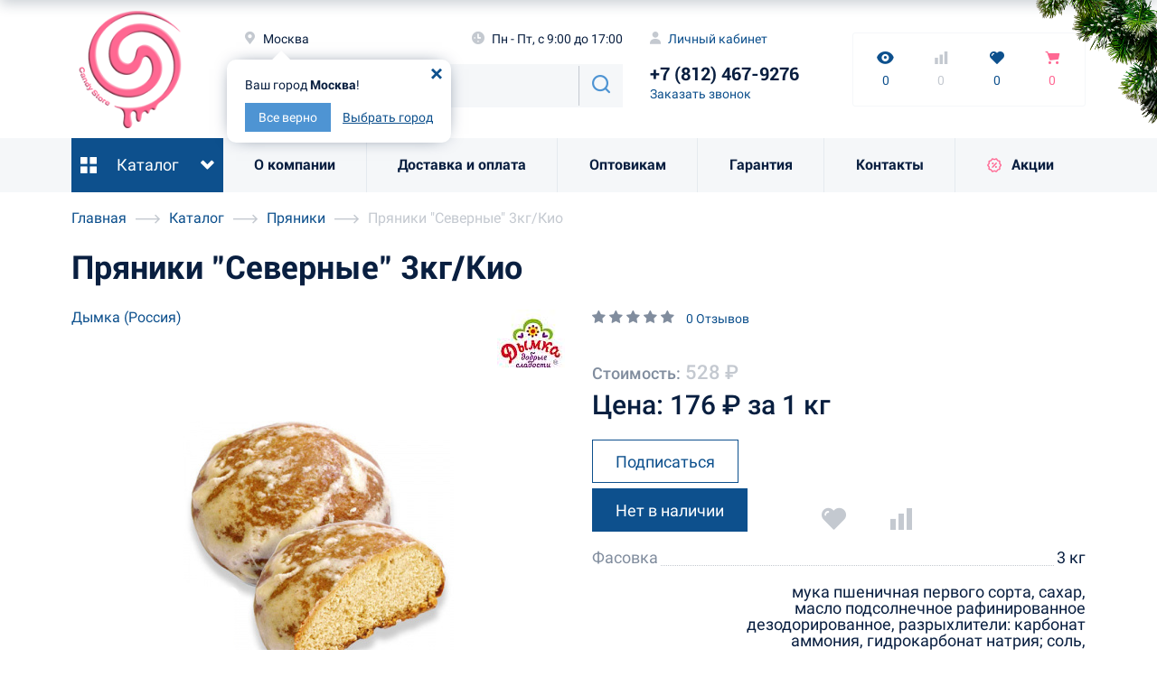

--- FILE ---
content_type: text/html; charset=UTF-8
request_url: https://www.candystor.ru/catalog/pryaniki/p88-pryaniki-severnyje-3kg-kio.html
body_size: 32735
content:
<!DOCTYPE html>
<html xml:lang="ru" lang="ru">
<head>
    <title>Пряники &quot;Северные&quot; 3кг/Кио - купить в магазине Candystor</title>
    <meta name="viewport" content='width=device-width, initial-scale=1, maximum-scale=3, user-scalable=no'>
	<meta http-equiv="X-UA-Compatible" content="IE=edge">
	<link rel="alternate" hreflang="x-default" href="https://www.candystor.ru/catalog/pryaniki/p88-pryaniki-severnyje-3kg-kio.html" />
    <link rel="shortcut icon" type="image/x-icon" href="/favicon.ico" />
    <link rel="icon" href="/favicon.svg" type=" image/svg+xml">
    <meta name="yandex-verification" content="483fc714ad793795" />
    <link rel="manifest" href="/yandex-manifest.json"><meta http-equiv="Content-Type" content="text/html; charset=UTF-8" />
<meta name="robots" content="index, follow" />
<meta name="keywords" content="купить пряники &amp;quot;северные&amp;quot; 3кг/кио, заказать пряники &amp;quot;северные&amp;quot; 3кг/кио, купить в Санкт-Петербурге пряники &amp;quot;северные&amp;quot; 3кг/кио, пряники &amp;quot;северные&amp;quot; 3кг/кио цена, где купить пряники &amp;quot;северные&amp;quot; 3кг/кио" />
<meta name="description" content="Пряники &amp;quot;Северные&amp;quot; 3кг/Кио, цена - 176 ₽ в магазине Candystor с доставкой на дом. Пряники &amp;quot;Северные&amp;quot; 3кг/Кио от производителя Дымка.  " />







<link rel="canonical" href="https://www.candystor.ru/catalog/pryaniki/p88-pryaniki-severnyje-3kg-kio.html" />



        <link rel="apple-touch-icon" sizes="57x57" href="/local/templates/eshop/images/apple-touch-icon-57x57.png?v1.0">
        <link rel="apple-touch-icon" sizes="60x60" href="/local/templates/eshop/images/apple-touch-icon-60x60.png?v1.0">
        <link rel="apple-touch-icon" sizes="72x72" href="/local/templates/eshop/images/apple-touch-icon-72x72.png?v1.0">
        <link rel="apple-touch-icon" sizes="76x76" href="/local/templates/eshop/images/apple-touch-icon-76x76.png?v1.0">
        <link rel="apple-touch-icon" sizes="114x114" href="/local/templates/eshop/images/apple-touch-icon-114x114.png?v1.0">
        <link rel="apple-touch-icon" sizes="120x120" href="/local/templates/eshop/images/apple-touch-icon-120x120.png?v1.0">
        <link rel="apple-touch-icon" sizes="144x144" href="/local/templates/eshop/images/apple-touch-icon-144x144.png?v1.0">
        <link rel="apple-touch-icon" sizes="152x152" href="/local/templates/eshop/images/apple-touch-icon-152x152.png?v1.0">
        <link rel="apple-touch-icon" sizes="180x180" href="/local/templates/eshop/images/apple-touch-icon-180x180.png?v1.0">
                <meta property="og:title" content="Пряники &quot;Северные&quot; 3кг/Кио - купить в магазине Candystor"/>
        <meta property="og:type" content="Website"/>
        <meta property="og:url" content="https://www.candystor.ru/catalog/pryaniki/p88-pryaniki-severnyje-3kg-kio.html"/>
        <meta property="og:image" content="/upload/iblock/94d/7cu1lgdo3a1svxelbkjh3u8sycd5f0yu/p88_pryaniki_severnyje_3kg_kio.jpg"/>
        <meta property="og:image:width" content="300"/>
        <meta property="og:image:height" content="300"/>
        <meta property="og:site_name" content="Candystore"/>
        <style>@font-face{font-family:icomoon;src:url(/local/templates/eshop/fonts/icomoon.eot?3pt8fg);src:url(/local/templates/eshop/fonts/icomoon.eot?3pt8fg#iefix) format("embedded-opentype"),url(/local/templates/eshop/fonts/icomoon.ttf?3pt8fg) format("truetype"),url(/local/templates/eshop/fonts/icomoon.woff?3pt8fg) format("woff"),url(/local/templates/eshop/fonts/icomoon.svg?3pt8fg#icomoon) format("svg");font-weight:400;font-style:normal;font-display:block}.dropMenu ul li.hasSubMenu>a:after,.dropMenu-title:after,.dropMenu-title:before,.icon-before,[class*=" icon-"],[class^=icon-]{font-family:icomoon!important;speak:never;font-style:normal;font-weight:400;font-variant:normal;text-transform:none;line-height:1;-webkit-font-smoothing:antialiased;-moz-osx-font-smoothing:grayscale}.icon-ok:before{content:"\e953"}.icon-catalog-menu:before{content:"\e952"}.icon-delivery:before{content:"\e900"}.icon-battery:before{content:"\e901"}.icon-back:before{content:"\e902"}.icon-bra:before{content:"\e903"}.icon-bulb:before{content:"\e904"}.icon-cancel:before{content:"\e905"}.icon-cancel2 .path1:before{content:"\e906";color:#000}.icon-cancel2 .path2:before{content:"\e907";margin-left:-1em;color:#fff}.icon-card:before{content:"\e908"}.icon-cart:before{content:"\e909"}.icon-cash:before{content:"\e90a"}.icon-ceilinglamps:before{content:"\e90b"}.icon-chandelier:before{content:"\e90c"}.icon-check:before{content:"\e90d"}.icon-clock:before{content:"\e90e"}.icon-comparison:before{content:"\e90f"}.icon-crystal:before{content:"\e910"}.icon-delivery-box:before{content:"\e911"}.icon-description:before{content:"\e912"}.icon-discount-pay:before{content:"\e913"}.icon-discount:before{content:"\e914"}.icon-double-arrow-up:before{content:"\e915"}.icon-drop:before{content:"\e916"}.icon-envelop:before{content:"\e917"}.icon-fb:before{content:"\e918"}.icon-filter:before{content:"\e919"}.icon-floorlamp:before{content:"\e91a"}.icon-guarantee-tab:before{content:"\e91b"}.icon-guarantee:before{content:"\e91c"}.icon-hearts:before{content:"\e91d"}.icon-instagram:before{content:"\e91e"}.icon-lamp:before{content:"\e91f"}.icon-light:before{content:"\e920"}.icon-lightning:before{content:"\e921"}.icon-like:before{content:"\e922"}.icon-location:before{content:"\e923"}.icon-menu-arrow-down:before{content:"\e924"}.icon-menu-arrow-left:before{content:"\e925"}.icon-menu-arrow-right:before{content:"\e926"}.icon-menu-arrow-up:before{content:"\e927"}.icon-menu:before{content:"\e928"}.icon-minus:before{content:"\e929"}.icon-outsidelamps:before{content:"\e92a"}.icon-paint:before{content:"\e92b"}.icon-pay-bank:before{content:"\e92c"}.icon-pay-card:before{content:"\e92d"}.icon-pay-online:before{content:"\e92e"}.icon-paybycard:before{content:"\e92f"}.icon-pdf:before{content:"\e930"}.icon-pendantlamps:before{content:"\e931"}.icon-phone:before{content:"\e932"}.icon-photo:before{content:"\e933"}.icon-pig:before{content:"\e934"}.icon-plus:before{content:"\e935"}.icon-question-info:before{content:"\e936"}.icon-question:before{content:"\e937"}.icon-quote:before{content:"\e938"}.icon-rekv:before{content:"\e939"}.icon-remove:before{content:"\e93a"}.icon-reviews-tab:before{content:"\e93b"}.icon-reviews:before{content:"\e93c"}.icon-search:before{content:"\e93d"}.icon-size-height:before{content:"\e93e"}.icon-size-width:before{content:"\e93f"}.icon-sort:before{content:"\e940"}.icon-spots:before{content:"\e941"}.icon-star:before{content:"\e942"}.icon-summ:before{content:"\e943"}.icon-user:before{content:"\e944"}.icon-video:before{content:"\e945"}.icon-view:before{content:"\e946"}.icon-vk:before{content:"\e947"}.icon-youtube:before{content:"\e948"}.icon-arrow-right:before{content:"\e949"}.icon-arrow-forward:before{content:"\e94a"}.icon-arrow-down:before{content:"\e94b"}.icon-arrow-left:before{content:"\e94c"}.icon-arrow-curved:before{content:"\e94d"}.icon-favorite:before{content:"\e94e"}.icon-arrow-back:before{content:"\e94f"}.icon-Shape:before{content:"\e950"}.icon-more:before{content:"\e951"}@font-face{font-family:Roboto;font-display:block;src:url(/local/templates/eshop/fonts/Roboto-Regular.eot?v1.0);src:local("☺"),url(/local/templates/eshop/fonts/Roboto-Regular.woff?v1.0) format("woff"),url(/local/templates/eshop/fonts/Roboto-Regular.ttf?v1.0) format("truetype"),url(/local/templates/eshop/fonts/Roboto-Regular.svg?v1.0) format("svg");font-weight:400;font-style:normal}@font-face{font-family:Roboto;font-display:block;src:url(/local/templates/eshop/fonts/Roboto-Medium.eot?v1.0);src:local("☺"),url(/local/templates/eshop/fonts/Roboto-Medium.woff?v1.0) format("woff"),url(/local/templates/eshop/fonts/Roboto-Medium.ttf?v1.0) format("truetype"),url(/local/templates/eshop/fonts/Roboto-Medium.svg?v1.0) format("svg");font-weight:500;font-style:normal}@font-face{font-family:Roboto;font-display:block;src:url(/local/templates/eshop/fonts/Roboto-Bold.eot?v1.0);src:local("☺"),url(/local/templates/eshop/fonts/Roboto-Bold.woff?v1.0) format("woff"),url(/local/templates/eshop/fonts/Roboto-Bold.ttf?v1.0) format("truetype"),url(/local/templates/eshop/fonts/Roboto-Bold.svg?v1.0) format("svg");font-weight:700;font-style:normal}.container{width:100%;padding-right:15px;padding-left:15px;margin-right:auto;margin-left:auto;max-width:96%}@media (min-width:550px){.container{max-width:96%}}@media (min-width:768px){.container{max-width:90%}}@media (min-width:1100px){.container{max-width:90%}}@media (min-width:1600px){.container{max-width:1520px}}.container .container{max-width:none;width:100%;padding:0}@media (min-width:768px){.container-absolute-md{position:absolute;z-index:10;width:100%;height:100%;left:5%}.container-absolute-md>.row{height:100%}}@media (min-width:1600px){.container-absolute-md{left:50%;margin-left:-760px}}.row{display:flex;flex-wrap:wrap;margin-right:-15px;margin-left:-15px}.no-gutters{margin-right:0;margin-left:0}.no-gutters>.col,.no-gutters>[class*=col-]{padding-right:0;padding-left:0}.col,.col-1,.col-10,.col-11,.col-12,.col-2,.col-3,.col-4,.col-5,.col-6,.col-7,.col-8,.col-9,.col-auto,.col-lg,.col-lg-1,.col-lg-10,.col-lg-11,.col-lg-12,.col-lg-2,.col-lg-3,.col-lg-4,.col-lg-5,.col-lg-6,.col-lg-7,.col-lg-8,.col-lg-9,.col-lg-auto,.col-md,.col-md-1,.col-md-10,.col-md-11,.col-md-12,.col-md-2,.col-md-3,.col-md-4,.col-md-5,.col-md-6,.col-md-7,.col-md-8,.col-md-9,.col-md-auto,.col-sm,.col-sm-1,.col-sm-10,.col-sm-11,.col-sm-12,.col-sm-2,.col-sm-3,.col-sm-4,.col-sm-5,.col-sm-6,.col-sm-7,.col-sm-8,.col-sm-9,.col-sm-auto,.col-xl,.col-xl-1,.col-xl-10,.col-xl-11,.col-xl-12,.col-xl-2,.col-xl-3,.col-xl-4,.col-xl-5,.col-xl-6,.col-xl-7,.col-xl-8,.col-xl-9,.col-xl-auto{position:relative;width:100%;padding-right:15px;padding-left:15px}.col{flex-basis:0;flex-grow:1;max-width:100%}.col-auto{flex:0 0 auto;width:auto;max-width:100%}.col-1{flex:0 0 8.33333%;max-width:8.33333%}.col-2{flex:0 0 16.66667%;max-width:16.66667%}.col-3{flex:0 0 25%;max-width:25%}.col-4{flex:0 0 33.33333%;max-width:33.33333%}.col-5{flex:0 0 41.66667%;max-width:41.66667%}.col-6{flex:0 0 50%;max-width:50%}.col-7{flex:0 0 58.33333%;max-width:58.33333%}.col-8{flex:0 0 66.66667%;max-width:66.66667%}.col-9{flex:0 0 75%;max-width:75%}.col-10{flex:0 0 83.33333%;max-width:83.33333%}.col-11{flex:0 0 91.66667%;max-width:91.66667%}.col-12{flex:0 0 100%;max-width:100%}@media (min-width:550px){.col-sm{flex-basis:0;flex-grow:1;max-width:100%}.col-sm-auto{flex:0 0 auto;width:auto;max-width:100%}.col-sm-1{flex:0 0 8.33333%;max-width:8.33333%}.col-sm-2{flex:0 0 16.66667%;max-width:16.66667%}.col-sm-3{flex:0 0 25%;max-width:25%}.col-sm-4{flex:0 0 33.33333%;max-width:33.33333%}.col-sm-5{flex:0 0 41.66667%;max-width:41.66667%}.col-sm-6{flex:0 0 50%;max-width:50%}.col-sm-7{flex:0 0 58.33333%;max-width:58.33333%}.col-sm-8{flex:0 0 66.66667%;max-width:66.66667%}.col-sm-9{flex:0 0 75%;max-width:75%}.col-sm-10{flex:0 0 83.33333%;max-width:83.33333%}.col-sm-11{flex:0 0 91.66667%;max-width:91.66667%}.col-sm-12{flex:0 0 100%;max-width:100%}}@media (min-width:768px){.col-md{flex-basis:0;flex-grow:1;max-width:100%}.col-md-auto{flex:0 0 auto;width:auto;max-width:100%}.col-md-1{flex:0 0 8.33333%;max-width:8.33333%}.col-md-2{flex:0 0 16.66667%;max-width:16.66667%}.col-md-3{flex:0 0 25%;max-width:25%}.col-md-4{flex:0 0 33.33333%;max-width:33.33333%}.col-md-5{flex:0 0 41.66667%;max-width:41.66667%}.col-md-6{flex:0 0 50%;max-width:50%}.col-md-7{flex:0 0 58.33333%;max-width:58.33333%}.col-md-8{flex:0 0 66.66667%;max-width:66.66667%}.col-md-9{flex:0 0 75%;max-width:75%}.col-md-10{flex:0 0 83.33333%;max-width:83.33333%}.col-md-11{flex:0 0 91.66667%;max-width:91.66667%}.col-md-12{flex:0 0 100%;max-width:100%}}@media (min-width:1100px){.col-lg{flex-basis:0;flex-grow:1;max-width:100%}.col-lg-auto{flex:0 0 auto;width:auto;max-width:100%}.col-lg-1{flex:0 0 8.33333%;max-width:8.33333%}.col-lg-2{flex:0 0 16.66667%;max-width:16.66667%}.col-lg-3{flex:0 0 25%;max-width:25%}.col-lg-4{flex:0 0 33.33333%;max-width:33.33333%}.col-lg-5{flex:0 0 41.66667%;max-width:41.66667%}.col-lg-6{flex:0 0 50%;max-width:50%}.col-lg-7{flex:0 0 58.33333%;max-width:58.33333%}.col-lg-8{flex:0 0 66.66667%;max-width:66.66667%}.col-lg-9{flex:0 0 75%;max-width:75%}.col-lg-10{flex:0 0 83.33333%;max-width:83.33333%}.col-lg-11{flex:0 0 91.66667%;max-width:91.66667%}.col-lg-12{flex:0 0 100%;max-width:100%}}@media (min-width:1600px){.col-xl{flex-basis:0;flex-grow:1;max-width:100%}.col-xl-auto{flex:0 0 auto;width:auto;max-width:100%}.col-xl-1{flex:0 0 8.33333%;max-width:8.33333%}.col-xl-2{flex:0 0 16.66667%;max-width:16.66667%}.col-xl-3{flex:0 0 25%;max-width:25%}.col-xl-4{flex:0 0 33.33333%;max-width:33.33333%}.col-xl-5{flex:0 0 41.66667%;max-width:41.66667%}.col-xl-6{flex:0 0 50%;max-width:50%}.col-xl-7{flex:0 0 58.33333%;max-width:58.33333%}.col-xl-8{flex:0 0 66.66667%;max-width:66.66667%}.col-xl-9{flex:0 0 75%;max-width:75%}.col-xl-10{flex:0 0 83.33333%;max-width:83.33333%}.col-xl-11{flex:0 0 91.66667%;max-width:91.66667%}.col-xl-12{flex:0 0 100%;max-width:100%}}.row.no-gutter{margin-left:0;margin-right:0}.row.no-gutter>*{padding-left:0;padding-right:0}.row.gutters-40{margin-left:-40px;margin-right:-40px}.row.gutters-40>*{padding-left:40px;padding-right:40px}@media (min-width:550px) and (max-width:767.98px){.row.gutters-40{margin-left:-15px;margin-right:-15px}.row.gutters-40>*{padding-left:15px;padding-right:15px}}@media (max-width:549.98px){.row .col-12{margin-top:10px;margin-bottom:10px}.row .col-12:first-child{margin-top:0}.row .col-12:last-child{margin-bottom:0}}.order-1{order:1}.order-2{order:2}.order-3{order:3}.order-4{order:4}.order-5{order:5}.order-6{order:6}@media (max-width:549.98px){.order-xs-0{order:0}}@media (max-width:549.98px){.order-xs-1{order:1}}@media (max-width:549.98px){.order-xs-2{order:2}}@media (max-width:549.98px){.order-xs-3{order:3}}@media (max-width:549.98px){.order-xs-4{order:4}}@media (max-width:549.98px){.order-xs-5{order:5}}@media (max-width:549.98px){.order-xs-6{order:6}}@media (max-width:549.98px){.order-xs-7{order:7}}@media (min-width:550px) and (max-width:767.98px){.order-sm-1{order:1}}@media (min-width:550px) and (max-width:767.98px){.order-sm-2{order:2}}@media (min-width:550px) and (max-width:767.98px){.order-sm-3{order:3}}@media (min-width:550px) and (max-width:767.98px){.order-sm-4{order:4}}@media (min-width:550px) and (max-width:767.98px){.order-sm-5{order:5}}@media (min-width:550px) and (max-width:767.98px){.order-sm-6{order:6}}@media (min-width:768px){.order-md-1{order:1}}@media (min-width:768px){.order-md-2{order:2}}@media (min-width:768px){.order-md-3{order:3}}@media (min-width:768px){.order-md-4{order:4}}@media (min-width:768px){.order-md-5{order:5}}@media (min-width:768px){.order-md-6{order:6}}@media (min-width:1100px){.order-lg-1{order:1}}@media (min-width:1100px){.order-lg-2{order:2}}@media (min-width:1100px){.order-lg-3{order:3}}@media (min-width:1100px){.order-lg-4{order:4}}@media (min-width:1100px){.order-lg-5{order:5}}@media (min-width:1100px){.order-lg-6{order:6}}@media (max-width:549.98px){.offset-xs-1{margin-left:8.333333%}}@media (max-width:549.98px){.offset-xs-2{margin-left:16.666666%}}@media (min-width:768px){.offset-md-05{margin-left:4.1666666%}}@media (min-width:768px){.offset-md-1{margin-left:8.333333%}}@media (min-width:768px){.offset-md-2{margin-left:16.666666%}}@media (min-width:1100px){.offset-lg-05{margin-left:4.1666666%}}@media (min-width:1100px){.offset-lg-1{margin-left:8.333333%}}@media (min-width:1100px){.offset-lg-2{margin-left:16.666666%}}@media (min-width:1600px){.offset-xl-1{margin-left:8.333333%}}@media (min-width:1600px){.offset-xl-2{margin-left:16.666666%}}html{width:100%;height:100%;font-family:sans-serif;line-height:1.15;-webkit-text-size-adjust:100%;-ms-text-size-adjust:100%;-ms-overflow-style:scrollbar;-webkit-tap-highlight-color:rgba(9,31,64,0)}body{width:100%;min-height:100%;position:relative;margin:0;font-family:Roboto,"Helvetica Neue",Helvetica,Verdana,sans-serif;font-size:16px;color:#091f40;text-align:left;background-color:#fff;-webkit-box-sizing:border-box;-moz-box-sizing:border-box;box-sizing:border-box;padding:0 0 425px}@media (min-width:768px) and (max-width:1099.98px){body{padding-bottom:0}}@media (max-width:767.98px){body{padding-bottom:0;font-size:14px}}@media (max-width:549.98px){body{padding-top:90px;padding-bottom:0;font-size:14px}}*,::after,::before{box-sizing:border-box;outline:0}@-ms-viewport{width:device-width}article,aside,figcaption,figure,footer,header,hgroup,main,nav,section{display:block}[tabindex="-1"]:focus{outline:0!important}.d-none{display:none}.d-inline{display:inline}.d-inline-block{display:inline-block}.d-block{display:block}.d-flex{display:flex}@media (min-width:550px){.d-sm-none{display:none}.d-sm-inline{display:inline}.d-sm-inline-block{display:inline-block}.d-sm-block{display:block}.d-sm-flex{display:flex}}@media (min-width:768px){.d-md-none{display:none}.d-md-inline{display:inline}.d-md-inline-block{display:inline-block}.d-md-block{display:block}.d-md-flex{display:flex}}@media (min-width:1100px){.d-lg-none{display:none}.d-lg-inline{display:inline}.d-lg-inline-block{display:inline-block}.d-lg-block{display:block}.d-lg-flex{display:flex}}@media (min-width:1600px){.d-xl-none{display:none}.d-xl-inline{display:inline}.d-xl-inline-block{display:inline-block}.d-xl-block{display:block}.d-xl-flex{display:flex}}.align-self-center{align-self:center}.align-self-flexend{align-self:flex-end}main{margin-top:20px;margin-bottom:20px}main:first-child{margin-top:0}main:last-child{margin-bottom:0}@media (max-width:767.98px){#panel{display:none!important}}.header-line{width:100%;height:213px;background:#fff;position:relative;z-index:200;top:0;left:0}@media (max-width:1099.98px){.header-line{height:auto;box-shadow:0 0 50px -40px #091f40}}@media (max-width:549.98px){.header-line{position:fixed;top:0;left:0}}.location-block{position:relative}.location-confirm{position:absolute;background:#fff;padding:20px;top:calc(100% + 15px);left:-20px;z-index:99;white-space:nowrap;box-shadow:0 0 20px -10px #091f40;border-radius:10px}.location-confirm:before{content:'';display:block;width:0;height:0;border-left:10px solid transparent;border-right:10px solid transparent;border-bottom:10px solid #fff;position:absolute;left:50px;top:-10px}.location-confirm-buttons{margin-top:20px;margin-bottom:20px}.location-confirm-buttons:first-child{margin-top:0}.location-confirm-buttons:last-child{margin-bottom:0}.location-confirm-buttons a{margin-left:10px}.location-confirm-buttons a:first-child{margin-left:0}.location-confirm-buttons .btn-sm{background:#4e94d3;border:#4e94d3;color:#fff;text-decoration:none}.location-confirm-close{text-decoration:none;position:absolute;font-size:12px;right:10px;top:10px}.header-info{height:153px;position:relative;z-index:20;background:#fff}@media (min-width:1100px){.header-info>.row{height:inherit}}.header-info>.row .row{margin-top:20px;margin-bottom:20px}.header-info>.row .row:first-child{margin-top:0}.header-info>.row .row:last-child{margin-bottom:0}.header-info>.row .header-icon-popup-content .row{margin-top:0;margin-bottom:0}@media (max-width:549.98px){.header-info>.row .col-12.order-xs-0{margin-top:0;margin-bottom:5px}.header-info>.row .d-none+.row{margin-top:0}}@media (max-width:1099.98px){.header-info>.row .d-sm-none+.row{margin-top:0}}@media (max-width:767.98px){.header-info>.row .margin-md-0{margin-top:0!important}}.header-info-tablet{height:54px;border-bottom:1px solid #c4c9d0;margin-top:20px;margin-bottom:20px}.header-info-tablet:first-child{margin-top:0}.header-info-tablet:last-child{margin-bottom:0}.header-info-tablet .row{height:inherit}.header-info-tablet a{text-decoration:none}.header-info .icon-back,.header-info .icon-clock,.header-info .icon-location,.header-info .icon-user{color:#c4c9d0;margin-right:5px}@media screen and (min-width:1200px) and (max-width:1350px){.header-info{font-size:14px}}@media screen and (min-width:1100px) and (max-width:1200px){.header-info{font-size:12px}}@media (max-width:1099.98px){.header-info .icon-menu{font-size:24px;cursor:pointer}}@media (min-width:550px) and (max-width:767.98px){.header-info{height:120px}.header-info-tablet{height:54px;margin-top:10px;margin-bottom:10px}.header-info-tablet:first-child{margin-top:0}.header-info-tablet:last-child{margin-bottom:0}}@media (max-width:549.98px){.header-info{height:auto;padding-bottom:5px}}.personal-menu a{text-decoration:none;margin-left:10px}.personal-menu a:first-child{margin-left:0}.header-phone>div{margin-top:2px;margin-bottom:2px}.header-phone>div:first-child{margin-top:0}.header-phone>div:last-child{margin-bottom:0}.header-phone a{text-decoration:none}.header-phone .phone{font-size:24px;font-weight:700;color:#091f40}.header-phone .phone a{text-decoration:none;color:inherit;white-space:nowrap}@media screen and (min-width:1200px) and (max-width:1350px){.header-phone .phone{font-size:20px}}@media screen and (min-width:1100px) and (max-width:1200px){.header-phone .phone{font-size:18px}}@media screen and (min-width:760px) and (max-width:900px){.header-phone .phone{font-size:22px}}@media (min-width:550px) and (max-width:767.98px){.header-phone .phone{font-size:20px}}.border-block{border:1px solid #f5f7f9;padding:20px;border-radius:3px}.header-icons-wrap{display:block;text-decoration:none;color:#0d508d}.header-icons-wrap.inactive{color:#c4c9d0}.header-icons-wrap span{display:block;margin-top:10px;margin-bottom:10px;text-align:center}.header-icons-wrap span:first-child{margin-top:0}.header-icons-wrap span:last-child{margin-bottom:0}.header-icons-wrap+>*{display:none}@media (max-width:1099.98px){.header-icons.border-block{border:none;padding:0}}@media (max-width:549.98px){.header-icons{height:34px;white-space:nowrap}.header-icons.border-block{border-bottom:1px solid #f5f7f9}.header-icons .row{height:inherit}.header-icons .row>*{align-self:center}.header-icons a span{display:inline;margin:0 5px;text-align:center}.header-icons .header-products-viewed-wrap{display:none}.header-icons .header-products-viewed:hover .header-products-viewed-wrap{display:none}.header-icons-wrap span{display:inline;margin:0 5px}}.header-favorite-list-wrap{display:none;position:absolute;top:100%;right:-20px;padding-top:20px}.header-favorite-list-container{background:#fff;width:490px;box-shadow:0 5px 30px -20px #091f40;position:relative}.header-favorite-list-container:before{content:'';display:block;width:8px;height:8px;background:#0d508d;position:absolute;top:-4px;right:58px;-webkit-transform:rotate(45deg);-moz-transform:rotate(45deg);transform:rotate(45deg)}.header-favorite-list-title{padding:15px 30px;border-bottom:1px solid #f5f7f9;font-size:28px;line-height:32px;color:#0d508d}.header-favorite-list-items{padding:10px 30px;border-bottom:1px solid #f5f7f9}.header-favorite-list-item{padding-top:20px;padding-bottom:20px;border-bottom:1px solid #f5f7f9}.header-favorite-list-item.row{margin-top:0;margin-bottom:0}.header-favorite-list-item:last-child{border-bottom:none}.header-favorite-list-item-description{padding-left:20px}.header-favorite-list-item-title{display:block;color:#091f40;text-decoration:none;-moz-transition:color .5s ease-in-out;-o-transition:color .5s ease-in-out;-webkit-transition:color .5s ease-in-out;-ms-transition:color .5s ease-in-out;transition:color .5s ease-in-out;margin-top:20px;margin-bottom:20px}.header-favorite-list-item-title:first-child{margin-top:0}.header-favorite-list-item-title:last-child{margin-bottom:0}.header-favorite-list-item-title:hover{color:#4e94d3}.header-favorite-list-item-action{margin-top:20px;margin-bottom:20px}.header-favorite-list-item-action:first-child{margin-top:0}.header-favorite-list-item-action:last-child{margin-bottom:0}.header-favorite-list-item-action a{color:#ff6893;text-decoration:none}.header-favorite-list-item-action a span{display:-moz-inline-stack;display:inline-block}.header-favorite-list-footer{padding:15px 30px}.header-favorite-list-footer .btn{display:-moz-inline-stack;display:inline-block}.header-favorite:hover .header-favorite-list-wrap{display:block}@media (max-width:767.98px){.header-favorite:hover .header-favorite-list-wrap{display:none}}.basket-line a{color:#ff6893}.bx-basket-item-list,.compare-list-wrap,.header-favorite-list-wrap,.header-products-viewed-wrap{display:none}.header-icon-popup-content{position:relative;max-height:370px;overflow:scroll;scrollbar-width:thin;scrollbar-color:#4e94d3 #fff}.header-icon-popup-content::-webkit-scrollbar{width:4px}.header-icon-popup-content::-webkit-scrollbar-track{background:#fff}.header-icon-popup-content::-webkit-scrollbar-thumb{background-color:#4e94d3}#menu-checkbox{display:none}@media (max-width:1099.98px){#menu-checkbox:checked+.header-info .icon-menu{color:#ff6893}#menu-checkbox:checked+.header-info .icon-menu:before{content:"\e905"}}#menu-balk-checkbox{display:none}.header-balk{width:100%;position:fixed;top:0;left:0;background:#fff;z-index:190;border-bottom:1px solid #f5f7f9;padding:10px 0;-moz-opacity:0;-khtml-opacity:0;opacity:0;-moz-transition:opacity .5s ease-in-out;-o-transition:opacity .5s ease-in-out;-webkit-transition:opacity .5s ease-in-out;-ms-transition:opacity .5s ease-in-out;transition:opacity .5s ease-in-out}.header-balk.active{-moz-opacity:1;-khtml-opacity:1;opacity:1}@media (max-width:767.98px){.header-balk{display:none}}.header-balk .header-info{height:auto}.header-balk label[for=menu-balk-checkbox]{display:block;margin:0 auto;cursor:pointer;width:24px}.header-balk label[for=menu-balk-checkbox] .icon-menu{font-size:24px;line-height:24px}.header-balk .logo-block{width:auto;text-align:center;height:70px}.header-balk .logo-block a{width:inherit;height:inherit}.header-balk .logo-block img{width:auto;height:70px}.header-balk .mainMenu{display:none;position:absolute;left:0;top:100%;background:#fff;width:auto;border:1px solid #f5f7f9;border-top:none;margin-top:10px}.header-balk .mainMenu ul li{display:block;width:100%;white-space:nowrap;margin:0;border-left:none;border-bottom:1px solid #f5f7f9}.header-balk .mainMenu ul li:last-child{border-bottom:none}.header-balk .mainMenu ul li a{text-align:left}.header-balk .mainMenu ul li a:before{display:none}.header-balk #menu-balk-checkbox:checked+.container .mainMenu{display:block}.header-balk #menu-balk-checkbox:checked+.container .icon-menu:before{content:"\e905"}@media (max-width:549.98px){.header-top-info{font-size:12px}}.logo-block{width:100%;height:130px}.logo-block>a,.logo-block>div{display:block;-webkit-box-sizing:border-box;-moz-box-sizing:border-box;box-sizing:border-box;width:100%;height:130px}.logo-block>a[itemprop=address],.logo-block>div[itemprop=address]{display:none}.logo-block img{display:block;width:auto;height:100%}@media (min-width:760px) and (max-width:1050px){.logo-block{height:60px}.logo-block>a,.logo-block>div{height:inherit}}@media (max-width:767.98px){.logo-block{position:relative;width:100%;height:auto}.logo-block:before{content:"";display:block;padding-top:27%}.logo-block>a,.logo-block>div{width:100%;height:100%;position:absolute;top:0;left:0;background:url(/local/templates/eshop/images/logo-mobile.png?v1.0) no-repeat center center;background-size:100% auto}}@media (max-width:767.98px) and (-webkit-min-device-pixel-ratio:1.25),(max-width:767.98px) and (min--moz-device-pixel-ratio:1.25),(max-width:767.98px) and (-o-min-device-pixel-ratio:3 / 2),(max-width:767.98px) and (min-device-pixel-ratio:1.25),(max-width:767.98px) and (min-resolution:120dpi){.logo-block>a,.logo-block>div{background:url(/local/templates/eshop/images/logo-mobile@2x.png?v1.0) no-repeat center center;background-size:100% auto}}@media (max-width:767.98px){.logo-block img{display:none}}@media (max-width:767.98px){.logo-block.new-year>a,.logo-block.new-year>div{background:url(/local/templates/eshop/images/logo-mobile_ny.png?v1.2) no-repeat center center;background-size:100% auto}}@media (max-width:767.98px) and (-webkit-min-device-pixel-ratio:1.25),(max-width:767.98px) and (min--moz-device-pixel-ratio:1.25),(max-width:767.98px) and (-o-min-device-pixel-ratio:3 / 2),(max-width:767.98px) and (min-device-pixel-ratio:1.25),(max-width:767.98px) and (min-resolution:120dpi){.logo-block.new-year>a,.logo-block.new-year>div{background:url(/local/templates/eshop/images/logo-mobile_ny@2x.png?v1.2) no-repeat center center;background-size:100% auto}}@media (max-width:549.98px){.logo-block{width:175px;margin:0 auto}}.header-menu{width:100%;height:60px;background:#f5f7f9;color:#091f40;position:relative;z-index:10}.header-menu .row{margin-left:0;margin-right:0;height:inherit}.header-menu .row>*{padding-left:0;padding-right:0}.header-menu .row>.dropMenu{flex:0 0 15%;max-width:15%}.header-menu .row>.mainMenu{flex:0 0 85%;max-width:85%}@media (max-width:1099.98px){.header-menu{height:0}.header-menu-wrap{display:none}}.mobile-menu-block{display:none}.dropMenu{height:60px;position:relative;background:#0d508d;-moz-transition:background .5s ease-in-out;-o-transition:background .5s ease-in-out;-webkit-transition:background .5s ease-in-out;-ms-transition:background .5s ease-in-out;transition:background .5s ease-in-out}.dropMenu-title{display:block;width:100%;height:inherit;position:relative;font-size:18px;line-height:60px;text-align:center;vertical-align:middle;-webkit-box-sizing:norder-box;-moz-box-sizing:norder-box;box-sizing:norder-box;padding:0 40px;-moz-transition:color .5s ease-in-out;-o-transition:color .5s ease-in-out;-webkit-transition:color .5s ease-in-out;-ms-transition:color .5s ease-in-out;transition:color .5s ease-in-out;text-decoration:none;color:#fff;white-space:nowrap}.dropMenu-title:before{content:'\e952';position:absolute;left:20px;top:50%;margin-top:-9px}.dropMenu-title:after{content:'\e924';position:absolute;right:20px;top:50%;margin-top:-5px;font-size:10px;-moz-transition:transform .5s ease-in-out;-o-transition:transform .5s ease-in-out;-webkit-transition:transform .5s ease-in-out;-ms-transition:transform .5s ease-in-out;transition:transform .5s ease-in-out}.dropMenu>ul{display:none}.dropMenu:hover{background:#4e94d3}.dropMenu:hover .dropMenu-title{color:#fff}.dropMenu:hover .dropMenu-title:after,.dropMenu:hover .dropMenu-title:before{color:#fff}.dropMenu:hover .dropMenu-title:after{-webkit-transform:rotate(180deg);-moz-transform:rotate(180deg);transform:rotate(180deg)}.dropMenu:hover>ul{display:block}.dropMenu ul{width:auto;min-width:100%;min-height:100%;position:absolute;top:100%;left:0;list-style:none;margin:0;padding:0;background:#fff}.dropMenu ul.submenu{min-width:250px}.dropMenu ul .properties,.dropMenu ul ul{display:none;position:absolute;top:0;left:0;width:100%;min-height:100%;background:#fff;-moz-transition:left .5s ease-in-out;-o-transition:left .5s ease-in-out;-webkit-transition:left .5s ease-in-out;-ms-transition:left .5s ease-in-out;transition:left .5s ease-in-out;box-shadow:none;z-index:-1}.dropMenu ul .properties li:after,.dropMenu ul ul li:after{background:#f5f7f9}.dropMenu ul .properties li a,.dropMenu ul ul li a{color:#818d9e}.dropMenu ul .properties li a:after,.dropMenu ul ul li a:after{display:none!important}.dropMenu ul .properties li a:hover,.dropMenu ul ul li a:hover{color:#4e94d3}.dropMenu ul li{min-width:100%;width:auto;height:56px;position:static;margin:0}.dropMenu ul li:before{display:none}.dropMenu ul li a{display:block;height:inherit;text-decoration:none;white-space:nowrap;padding:0 20px;color:#0d508d;font-size:21px;line-height:55px;vertical-align:middle;position:relative;border-bottom:1px solid #c4c9d0;border-right:1px solid #c4c9d0;border-left:1px solid #c4c9d0}.dropMenu ul li a span{margin-right:10px}.dropMenu ul li:hover .properties,.dropMenu ul li:hover>ul{display:block;left:100%;box-shadow:0 10px 30px -20px #091f40}.dropMenu ul li:hover>a{background:#4e94d3;color:#fff}.dropMenu ul li:hover>a:after{content:'';display:block;width:0;height:0;border-top:28px solid transparent;border-bottom:28px solid transparent;border-left:28px solid #4e94d3;position:absolute;left:100%;top:0}@media (max-width:767.98px){.dropMenu ul li:hover>a:after{display:none}}.dropMenu ul li.hasSubMenu>a:after{content:'\f105';position:absolute;top:50%;margin-top:-9px;right:5%;color:#4e94d3;-moz-transition:color .5s ease-in-out;-o-transition:color .5s ease-in-out;-webkit-transition:color .5s ease-in-out;-ms-transition:color .5s ease-in-out;transition:color .5s ease-in-out}.dropMenu ul li.hasSubMenu>a:hover:after{color:#ff6893}.dropMenu ul li.back-menu{background:#ff6893}.dropMenu ul li.back-menu a{color:#091f40}.dropMenu ul .properties{padding:30px 40px;white-space:nowrap;background:#fff;width:auto}.dropMenu ul .properties ul{display:-moz-inline-stack;display:inline-block;position:relative;left:0;margin-left:30px;vertical-align:top;width:auto;min-width:0}.dropMenu ul .properties ul:first-child{margin-left:0}.dropMenu ul .properties ul li{height:auto;margin-top:15px;margin-bottom:15px;font-size:16px;line-height:18px}.dropMenu ul .properties ul li:first-child{margin-top:0}.dropMenu ul .properties ul li:last-child{margin-bottom:0}.dropMenu ul .properties ul li:first-child{font-size:18px;line-height:21px;text-transform:uppercase;margin-top:20px;margin-bottom:20px;font-weight:500}.dropMenu ul .properties ul li:first-child:first-child{margin-top:0}.dropMenu ul .properties ul li:first-child:last-child{margin-bottom:0}.dropMenu ul .properties ul li a{display:inline;border:none;margin:0;padding:0;color:#0d508d;line-height:inherit}.dropMenu ul .properties ul li a:hover{color:#4e94d3;background:0 0}@media screen and (max-width:1550px){.dropMenu-title{padding:0 20px}.dropMenu-title:before{left:10px}.dropMenu-title:after{right:10px}}@media (max-width:767.98px){.dropMenu>ul li{height:auto}.dropMenu>ul li a{font-size:16px;line-height:18px;padding:10px 20px;white-space:normal}}.mainMenu{color:#091f40;font-size:18px;font-weight:700;position:relative}.mainMenu a{color:#091f40;text-decoration:none}.mainMenu-wrap{display:table;width:100%;height:60px}.mainMenu ul{margin:0;padding:0;list-style:none;display:table-row}.mainMenu ul li{width:7%;display:table-cell;text-align:center;vertical-align:middle;border-left:1px solid #e5eaef}.mainMenu ul li:before{display:none}.mainMenu ul li:first-child{border-left:none}.mainMenu ul li a{display:block;width:100%;height:60px;padding:0 25px;white-space:nowrap;position:relative;-moz-transition:color .5s ease-in-out;-o-transition:color .5s ease-in-out;-webkit-transition:color .5s ease-in-out;-ms-transition:color .5s ease-in-out;transition:color .5s ease-in-out;line-height:60px;vertical-align:middle}.mainMenu ul li span{color:#ff6893;margin-right:10px;position:relative;top:2px}.mainMenu ul li.active a,.mainMenu ul li.active label,.mainMenu ul li:hover a,.mainMenu ul li:hover label{color:#4e94d3}@media (min-width:1100px) and (max-width:1599.98px){.mainMenu{font-size:16px}.mainMenu ul li a{padding:0 10px}}@media (max-width:1099.98px){#menu-checkbox:checked~.header-menu .header-menu-wrap{display:block}#menu-checkbox:checked~.header-menu .header-menu-wrap.container{max-width:none;padding-left:0;padding-right:0}#menu-checkbox:checked~.header-menu .header-menu-wrap.container .row{display:block;width:35%;margin-left:0;margin-right:0;background:#f5f7f9;position:relative}#menu-checkbox:checked~.header-menu .header-menu-wrap.container .row>*{width:100%;max-width:100%;padding-left:0;padding-right:0}#menu-checkbox:checked~.header-menu .header-menu-wrap .dropMenu{height:auto;position:static}#menu-checkbox:checked~.header-menu .header-menu-wrap .dropMenu-title{display:none}#menu-checkbox:checked~.header-menu .header-menu-wrap .dropMenu>ul{display:block;position:static;top:0;background:#f5f7f9}#menu-checkbox:checked~.header-menu .header-menu-wrap .dropMenu>ul li a{padding-left:20%;border-right:none;position:relative;z-index:2}#menu-checkbox:checked~.header-menu .header-menu-wrap .dropMenu>ul .properties{z-index:1;width:150%}#menu-checkbox:checked~.header-menu .header-menu-wrap .dropMenu>ul .properties ul{display:block;width:50%;float:left;margin-left:0;min-height:0;height:auto;margin-bottom:20px}#menu-checkbox:checked~.header-menu .header-menu-wrap .dropMenu>ul .properties ul:nth-child(2n+1){clear:left}#menu-checkbox:checked~.header-menu .header-menu-wrap .dropMenu>ul .properties ul li{margin-top:5px;margin-bottom:5px}#menu-checkbox:checked~.header-menu .header-menu-wrap .dropMenu>ul .properties ul li:first-child{margin-top:0}#menu-checkbox:checked~.header-menu .header-menu-wrap .dropMenu>ul .properties ul li:last-child{margin-bottom:0}#menu-checkbox:checked~.header-menu .header-menu-wrap .dropMenu>ul .properties ul li a{font-size:16px;line-height:21px;padding-left:0}#menu-checkbox:checked~.header-menu .header-menu-wrap .mainMenu-wrap{height:auto}#menu-checkbox:checked~.header-menu .header-menu-wrap .mainMenu ul{display:block;padding:20px 0}#menu-checkbox:checked~.header-menu .header-menu-wrap .mainMenu ul li{width:100%;height:auto;display:block}#menu-checkbox:checked~.header-menu .header-menu-wrap .mainMenu ul li a{text-align:left;padding-left:20%;height:auto;line-height:120%}}@media (max-width:767.98px){#menu-checkbox:checked~.header-menu .header-menu-wrap.container{background:#f5f7f9;height:100%;padding-top:91px;position:fixed;top:0;left:0}#menu-checkbox:checked~.header-menu .header-menu-wrap.container .row{width:100%;height:auto}#menu-checkbox:checked~.header-menu .header-menu-wrap .dropMenu-title{display:block;text-align:left}#menu-checkbox:checked~.header-menu .header-menu-wrap .dropMenu-title:before{left:0;position:relative;margin-right:20px}#menu-checkbox:checked~.header-menu .header-menu-wrap .dropMenu-title:after{-webkit-transform:rotate(270deg);-moz-transform:rotate(270deg);transform:rotate(270deg)}#menu-checkbox:checked~.header-menu .header-menu-wrap .dropMenu>ul{display:none;position:absolute;background:#f5f7f9;height:calc(100vh - 91px);padding-bottom:15vh;overflow:scroll;scrollbar-width:thin;scrollbar-color:#4e94d3 #f5f7f9}#menu-checkbox:checked~.header-menu .header-menu-wrap .dropMenu>ul::-webkit-scrollbar{width:4px;height:4px}#menu-checkbox:checked~.header-menu .header-menu-wrap .dropMenu>ul::-webkit-scrollbar-track{background:#f5f7f9}#menu-checkbox:checked~.header-menu .header-menu-wrap .dropMenu>ul::-webkit-scrollbar-thumb{background-color:#4e94d3}#menu-checkbox:checked~.header-menu .header-menu-wrap .dropMenu>ul li a{padding-left:5%}#menu-checkbox:checked~.header-menu .header-menu-wrap .dropMenu>ul li.back-menu{background:#0d508d}#menu-checkbox:checked~.header-menu .header-menu-wrap .dropMenu>ul li.back-menu a{color:#fff}#menu-checkbox:checked~.header-menu .header-menu-wrap .dropMenu>ul li.back-menu a:before{font-family:icomoon!important;speak:never;font-style:normal;font-weight:400;font-variant:normal;text-transform:none;line-height:1;-webkit-font-smoothing:antialiased;-moz-osx-font-smoothing:grayscale;content:"\e925";font-size:15px}#menu-checkbox:checked~.header-menu .header-menu-wrap .mainMenu-wrap{height:auto}#menu-checkbox:checked~.header-menu .header-menu-wrap .mainMenu ul li{margin-top:20px;margin-bottom:20px}#menu-checkbox:checked~.header-menu .header-menu-wrap .mainMenu ul li:first-child{margin-top:0}#menu-checkbox:checked~.header-menu .header-menu-wrap .mainMenu ul li:last-child{margin-bottom:0}#menu-checkbox:checked~.header-menu .header-menu-wrap .mainMenu ul li a{padding-left:5%}#menu-checkbox:checked~.header-menu .header-menu-wrap .mobile-menu-block{margin-top:40px;margin-bottom:40px;display:block;border-top:1px solid #c4c9d0;padding:40px 5%}#menu-checkbox:checked~.header-menu .header-menu-wrap .mobile-menu-block:first-child{margin-top:0}#menu-checkbox:checked~.header-menu .header-menu-wrap .mobile-menu-block:last-child{margin-bottom:0}#menu-checkbox:checked~.header-menu .header-menu-wrap .phone{font-size:18px;line-height:21px;margin-top:20px;margin-bottom:20px;font-weight:500}#menu-checkbox:checked~.header-menu .header-menu-wrap .phone:first-child{margin-top:0}#menu-checkbox:checked~.header-menu .header-menu-wrap .phone:last-child{margin-bottom:0}#menu-checkbox:checked~.header-menu .header-menu-wrap .phone a{text-decoration:none;color:#091f40}#menu-checkbox:checked~.header-menu .header-menu-wrap .phone .icon-phone{display:none}#menu-checkbox:checked~.header-menu .header-menu-wrap .phone .d-none{display:inline}#menu-checkbox:checked~.header-menu .header-menu-wrap .working_hours{color:#818d9e}}.bx-breadcrumb{width:100%;text-align:left;font-size:16px;line-height:18px;color:#c4c9d0;margin-top:20px;margin-bottom:20px}.bx-breadcrumb:first-child{margin-top:0}.bx-breadcrumb:last-child{margin-bottom:0}.bx-breadcrumb-item{display:-moz-inline-stack;display:inline-block}.bx-breadcrumb-item:after{font-family:icomoon!important;speak:never;font-style:normal;font-weight:400;font-variant:normal;text-transform:none;line-height:1;-webkit-font-smoothing:antialiased;-moz-osx-font-smoothing:grayscale;content:"\e94a";margin:0 10px;font-size:10px;line-height:18px}.bx-breadcrumb-item:last-child:after{display:none}.bx-breadcrumb a{text-decoration:none}@media (max-width:767.98px){.bx-breadcrumb{padding-top:10px}}.search-block{width:100%;height:48px;position:relative;top:0;right:0;background:#f5f7f9;z-index:99;padding-right:48px}.search-block:after{content:'';display:block;width:1px;height:44px;position:absolute;top:2px;right:48px;background:#c4c9d0;z-index:10}.search-block .form-group{width:100%;height:inherit}.search-block .form-group input{display:block;width:inherit;height:inherit;border:none;padding:10px 20px;color:#818d9e;line-height:28px;vertical-align:middle;background:0 0;font-size:inherit}.search-title-button{display:block;cursor:pointer;background:0 0;width:48px;height:48px;position:absolute;top:0;right:0;color:#4e94d3;font-size:20px;line-height:28px;text-align:center;vertical-align:middle;border:none}</style>

    <!-- Global site tag (gtag.js) - Google Analytics -->
            <style>
        .fir {
            display: block;
            width: 12vw;
            height: 12vw;
            position: fixed;
            top: 0;
            right: 0;
            z-index: 999;
            pointer-events: none;
            background: url("/local/templates/eshop/images/fir.png?v1.0") no-repeat top right;
            background-size: 100% 100%;
        }

        .christmas-tree {
            display: block;
            width: 138px;
            height: 200px;
            position: fixed;
            right: 20px;
            bottom: -6px;
            background: url("/local/templates/eshop/images/christmas-tree.png?v1.1") no-repeat center center;
            background-size: 100%;
            z-index: 999;
            filter: grayscale(.8);
            transition: filter .5s ease-in-out;

        }
        .christmas-tree:hover {
            filter: grayscale(0);
        }
        
        @media screen and (max-width: 600px) {
            .fir {
                top: auto;
                bottom: 0;
                transform: rotate(90deg);
                width: 30vw;
                height: 30vw;
            }

            .christmas-tree {
                filter: grayscale(0);
                width: 69px;
                height: 100px;
                right: auto;
                left: 10px;
            }

        }
        
    </style>


</head>

<body class="page-style">
    <div id="panel" class=""></div>

    <div id="snowflakes-container" style="position: fixed; top: 0; left: 0; width: 100%; height: 100%; pointer-events: none; z-index: 9999;"></div>

    <div class="fir"></div>
    

    <!-- Yandex.Metrika counter -->
<noscript><div><img src="https://mc.yandex.ru/watch/80024563" style="position:absolute; left:-9999px;" alt="" /></div></noscript>
<!-- /Yandex.Metrika counter -->    <header class="header-line">
        <input type="checkbox" name="menu" id="menu-checkbox" value="1" />
        <div class="container header-info">
            <div class="header-info-tablet d-none d-sm-block d-lg-none">
                <div class="row">
                    <div class="col-4 align-self-center">
                            <div class="location-block">
        <span class="icon-location"></span>
        <span class="location-title">Москва</span>
        <div class="location-confirm">
            <a href="javascript:void(0);" class="location-confirm-close confirm-location icon-cancel" data-code="0000073738"></a>
            <div class="location-confirm-text">Ваш город <strong>Москва</strong>!</div>
            <div class="location-confirm-buttons">
                <a href="javascript:void(0);" class="btn-sm confirm-location" data-code="0000073738">Все верно</a>
                <a href="javascript:void(0);" class="get-popup" data-class="location-popup" data-src="/ajax/getCities.php">Выбрать город</a>
            </div>
        </div>
    </div>
                    </div>
                    <div class="col-4 align-self-center nowrap">
                        <span class="icon-clock"></span> Пн - Пт, с 9:00 до 17:00                    </div>
                    <div class="col-4 align-self-center right-text nowrap">
                            <a href="/auth/"><span class="icon-user"></span> </a>
                    </div>
                </div>
            </div>
            <div class="row">
                <div class="col-2 col-sm-1 d-lg-none align-self-center order-xs-1">
                    <label for="menu-checkbox">
                        <span class="icon-menu"></span>
                    </label>

                </div>
                <div class="col-8 col-sm-3 col-lg-2 align-self-center order-xs-2">
                    
<div itemscope itemtype="http://schema.org/Organization" class="logo-block">
    <meta itemprop="name" content="Candystor" />
    <meta itemprop="telephone" content="+78124679276" />
    <div itemprop="address" itemscope itemtype="http://schema.org/PostalAddress">
        <meta itemprop="postalCode" content="196626" />
        <meta itemprop="addressCountry" content="Россия" />
        <meta itemprop="addressLocality" content="Санкт-Петербург" />
        <meta itemprop="streetAddress" content="п. Шушары, ул. Поселковая, д. 12в" />
    </div>
    <a href="/" itemprop="url">
        <img
            src="/local/templates/eshop/images/logo.png?v1.1"
            width="130"
            height="130"
            alt="Candy Store - Сладости с доставкой"
            itemprop="logo"
        >
    </a>
</div>                </div>
                <div class="col-2 col-sm-4 col-lg-7 align-self-center order-xs-3">
                    <div class="row d-none d-lg-flex z-index-20">
                        <div class="col-4">
                                <div class="location-block">
        <span class="icon-location"></span>
        <span class="location-title">Москва</span>
        <div class="location-confirm">
            <a href="javascript:void(0);" class="location-confirm-close confirm-location icon-cancel" data-code="0000073738"></a>
            <div class="location-confirm-text">Ваш город <strong>Москва</strong>!</div>
            <div class="location-confirm-buttons">
                <a href="javascript:void(0);" class="btn-sm confirm-location" data-code="0000073738">Все верно</a>
                <a href="javascript:void(0);" class="get-popup" data-class="location-popup" data-src="/ajax/getCities.php">Выбрать город</a>
            </div>
        </div>
    </div>
                        </div>
                        <div class="col-4 right-text">
                            <span class="icon-clock"></span> Пн - Пт, с 9:00 до 17:00                        </div>
                        <div class="col-4 personal-menu">
                                <a href="/auth/"><span class="icon-user"></span> Личный кабинет</a>
                        </div>
                    </div>
                    <div class="row margin-md-0 z-index-10">
                        <div class="col-12 col-lg-8 d-none d-lg-block">
                            <!--noindex-->

    <form class="form search-form bx-searchtitle search-block bx-searchtitle  bx-blue" id="title-search"  action="/search/">
        <label class="form-group">
            <input id="title-search-input" type="text" name="q" class="animated-phrase" data-animate-phrases="детский сувенир,пражское,kit-kat" value="" autocomplete="off" placeholder="Поиск по сайту"/>
        </label>
        <button type="submit" name="s" class="search-title-button"><span class="icon-search"></span></button>
    </form>
<!--/noindex-->                        </div>
                        <div class="col-4 col-sm-12 col-lg-4 header-phone">
                            <div class="phone">
                                <a href="tel:+78124679276">
    <span class="icon-phone d-sm-none"></span>
    <span class="d-none d-sm-inline">+7 (812) 467-9276</span>
</a>                            </div>
                            <div class="d-none d-sm-block">
                                <a href="javascript:void(0)" class="get-popup" data-class="callback-popup" data-src="/ajax/getForm.php?id=5">Заказать звонок</a>
                            </div>
                        </div>
                    </div>
                </div>
                <div class="col-12 col-sm-4 col-lg-3 align-self-center order-xs-0">
                    <div class="border-block header-icons">
                        <div class="row">
                            <div class="col-3  d-sm-none">
                                    <div class="location-block">
        <span class="icon-location"></span>
        <span class="location-title">Москва</span>
        <div class="location-confirm">
            <a href="javascript:void(0);" class="location-confirm-close confirm-location icon-cancel" data-code="0000073738"></a>
            <div class="location-confirm-text">Ваш город <strong>Москва</strong>!</div>
            <div class="location-confirm-buttons">
                <a href="javascript:void(0);" class="btn-sm confirm-location" data-code="0000073738">Все верно</a>
                <a href="javascript:void(0);" class="get-popup" data-class="location-popup" data-src="/ajax/getCities.php">Выбрать город</a>
            </div>
        </div>
    </div>
                            </div>
                            <div class="col-9 col-sm-12">
                                <div class="row">
                                    <div class="col-3">
                                        
<div class="header-products-viewed header-icon bx-blue" data-entity="catalog-products-viewed-container">

    <span class="block header-icons-wrap">
        <span class="icon-view"></span>
        <span id="view-count">0</span>
    </span>
    </div>

				                                    </div>
                                    <div class="col-3">
                                        <div id="comp_2703d2c7a70e11f4746a846aca925078"><div id="compareList9J9wbd" class="compare-list header-icon"><!--'start_frame_cache_compareList9J9wbd'-->
<a href="/catalog/compare/" title="Перейти на страницу сравнения" class="block inactive header-icons-wrap" id="compare-icon">
    <span class="icon-comparison"></span>
    <span id="compare-view-count" data-block="count">0</span>
</a>
<!--'end_frame_cache_compareList9J9wbd'-->	</div></div>                                    </div>
                                    <div class="col-3">
                                        
<div class="header-favorite header-icon" id="header-favorite">
    <a href="/catalog/favorite/" class="block header-icons-wrap">
        <span class="icon-favorite"></span>
        <span id="favorite-count">0</span>
    </a>
    </div>

                                    </div>
                                    <div class="col-3">
                                        <div id="bx_basketFKauiI" class="bx-basket bx-opener"><!--'start_frame_cache_bx_basketFKauiI'--><div class="basket-line">
            <a class="basket-line-block-icon-cart block header-icons-wrap" href="/personal/cart/">

            <span class="icon-cart"></span>

             <span>0</span>        </a>
    </div><!--'end_frame_cache_bx_basketFKauiI'--></div>
                                    </div>
                                </div>
                            </div>
                        </div>
                    </div>
                </div>
            </div>
        </div>
        <div class="header-menu" id="main-menu">
            <div class="container header-menu-wrap">
                <div class="row">
                    
    <nav class="col-2 dropMenu">
        <a href="javascript:void(0);" class="dropMenu-title">Каталог</a><ul class="first-level">                        <li><a href="/catalog/novogodniy-assortiment/">Новогодний ассортимент</a></li>
                                            <li><a href="/catalog/konfety/">Конфеты, Батончики</a></li>
                                            <li><a href="/catalog/vafli/">Вафли</a></li>
                                            <li><a href="/catalog/detskiy-assortiment/">Детский ассортимент</a></li>
                                            <li><a href="/catalog/diabeticheskaya-produktsiya/">Диабетическая продукция</a></li>
                                            <li><a href="/catalog/zefir-pastila/">Зефир, Пастила, Маршмеллоу</a></li>
                                            <li><a href="/catalog/iris-khalva-kozinaki-vostochnye-sladosti/">Ирис, халва, козинаки, восточные сладости</a></li>
                                            <li><a href="/catalog/karamel/">Карамель</a></li>
                                            <li><a href="/catalog/marmelad/">Мармелад</a></li>
                                            <li><a href="/catalog/nabory-konfet-shokoladnye-nabory/">Наборы конфет, шоколадные наборы, подарочные наборы</a></li>
                                            <li><a href="/catalog/pechene-sakharnoe/">Печенье сахарное</a></li>
                                            <li><a href="/catalog/pechene-keksy-rulety/">Печенье, кексы, рулеты</a></li>
                                            <li class="selected"><a href="/catalog/pryaniki/">Пряники</a></li>
                                            <li><a href="/catalog/sloenye-izdeliya-kreker-krendelki-solomka-sushki/">Слоеные изделия, крекеры, крендельки, соломка, сушки</a></li>
                                            <li><a href="/catalog/torty-vafelnye-torty-dlitelnogo-khraneniya/">Торты вафельные, торты длительного хранения</a></li>
                                            <li><a href="/catalog/shokolad/">Шоколад</a></li>
                        </nav>
                    <nav class="col-10 mainMenu">
                        <div class="mainMenu-wrap">
                            <ul>
                                
        <li>
                            <a href="/about/">О компании</a>
                    </li>
            <li>
                            <a href="/about/delivery/">Доставка и оплата</a>
                    </li>
            <li>
                            <a href="/about/opt/">Оптовикам</a>
                    </li>
            <li>
                            <a href="/about/guaranty/">Гарантия</a>
                    </li>
            <li>
                            <a href="/contacts/">Контакты</a>
                    </li>
            <li>
                            <a href="/sale/"><span class="icon-discount"></span>Акции</a>
                    </li>
                                </ul>
                        </div>
                    </nav>
                </div>
                <div class="mobile-menu-block">
                    <div class="phone">
                        <a href="tel:+78124679276">
    <span class="icon-phone d-sm-none"></span>
    <span class="d-none d-sm-inline">+7 (812) 467-9276</span>
</a>                    </div>
                    <div class="working_hours">
                        <span class="icon-clock"></span> Пн - Пт, с 9:00 до 17:00                    </div>
                </div>
            </div>
        </div>
    </header>
    <!--noindex-->
    <div class="header-balk" id="headerBalk">
        <input type="checkbox" name="menu" id="menu-balk-checkbox" value="1" />
        <div class="container header-info">
            <div class="row">
                <div class="col-2 col-sm-1 col-lg-1 align-self-center order-xs-1">
                    <label for="menu-balk-checkbox">
                        <span class="icon-menu"></span>
                    </label>

                </div>
                <div class="col-8 col-sm-3 col-lg-2 align-self-center order-xs-2">
                    
<div itemscope itemtype="http://schema.org/Organization" class="logo-block">
    <meta itemprop="name" content="Candystor" />
    <meta itemprop="telephone" content="+78124679276" />
    <div itemprop="address" itemscope itemtype="http://schema.org/PostalAddress">
        <meta itemprop="postalCode" content="196626" />
        <meta itemprop="addressCountry" content="Россия" />
        <meta itemprop="addressLocality" content="Санкт-Петербург" />
        <meta itemprop="streetAddress" content="п. Шушары, ул. Поселковая, д. 12в" />
    </div>
    <a href="/" itemprop="url">
        <img
            src="/local/templates/eshop/images/logo.png?v1.1"
            width="130"
            height="130"
            alt="Candy Store - Сладости с доставкой"
            itemprop="logo"
        >
    </a>
</div>                </div>
                <div class="col-12 col-sm-8 col-lg-9 align-self-center">
                    <div class="row header-top">

                        <div class="col-2 col-sm-6 col-lg-8 align-self-center order-xs-3">
                            <div class="row d-none d-lg-flex header-top-info z-index-20">
                                <div class="col-4">
                                        <div class="location-block">
        <span class="icon-location"></span>
        <span class="location-title">Москва</span>
        <div class="location-confirm">
            <a href="javascript:void(0);" class="location-confirm-close confirm-location icon-cancel" data-code="0000073738"></a>
            <div class="location-confirm-text">Ваш город <strong>Москва</strong>!</div>
            <div class="location-confirm-buttons">
                <a href="javascript:void(0);" class="btn-sm confirm-location" data-code="0000073738">Все верно</a>
                <a href="javascript:void(0);" class="get-popup" data-class="location-popup" data-src="/ajax/getCities.php">Выбрать город</a>
            </div>
        </div>
    </div>
                                </div>
                                <div class="col-4 right-text nowrap">
                                    <span class="icon-clock"></span> Пн - Пт, с 9:00 до 17:00                                </div>
                                <div class="col-4 personal-menu nowrap">
                                        <a href="/auth/"><span class="icon-user"></span> Личный кабинет</a>
                                </div>
                            </div>
                            <div class="row margin-md-0 z-index-10">
                                <div class="col-12 col-lg-8 d-none d-lg-block">
                                    <!--noindex-->

    <form class="form search-form bx-searchtitle search-block bx-searchtitle  bx-blue" id="title-search"  action="/search/">
        <label class="form-group">
            <input id="balk-title-search-input" type="text" name="q" class="animated-phrase" data-animate-phrases="детский сувенир,пражское,kit-kat" value="" autocomplete="off" placeholder="Поиск по сайту"/>
        </label>
        <button type="submit" name="s" class="search-title-button"><span class="icon-search"></span></button>
    </form>
<!--/noindex-->                                </div>
                                <div class="col-4 col-sm-12 col-lg-4 header-phone d-none d-md-block">
                                    <div class="phone">
                                        <a href="tel:+78124679276">
    <span class="icon-phone d-sm-none"></span>
    <span class="d-none d-sm-inline">+7 (812) 467-9276</span>
</a>                                    </div>
                                    <div class="d-none d-sm-block">
                                        <a href="javascript:void(0)" class="get-popup" data-class="callback-popup" data-src="/ajax/getForm.php?id=5">Заказать звонок</a>
                                    </div>
                                </div>
                            </div>
                        </div>
                        <div class="col-12 col-sm-6 col-lg-4 align-self-center order-xs-0">
                            <div class="border-block header-icons">
                                <div class="row">
                                    <div class="col-3">
                                        
<div class="header-products-viewed header-icon bx-blue" data-entity="catalog-products-viewed-container">

    <span class="block header-icons-wrap">
        <span class="icon-view"></span>
        <span id="view-count">0</span>
    </span>
    </div>

				                                    </div>
                                    <div class="col-3">
                                        <div id="comp_ee5dad7bd9bcc7f09eef8f9a54a1fcbb"><div id="compareList7BAowd" class="compare-list header-icon"><!--'start_frame_cache_compareList7BAowd'-->
<a href="/catalog/compare/" title="Перейти на страницу сравнения" class="block inactive header-icons-wrap" id="compare-icon">
    <span class="icon-comparison"></span>
    <span id="compare-view-count" data-block="count">0</span>
</a>
<!--'end_frame_cache_compareList7BAowd'-->	</div></div>                                    </div>
                                    <div class="col-3">
                                        
<div class="header-favorite header-icon" id="header-favorite">
    <a href="/catalog/favorite/" class="block header-icons-wrap">
        <span class="icon-favorite"></span>
        <span id="favorite-count">0</span>
    </a>
    </div>

                                    </div>
                                    <div class="col-3">
                                        <div id="bx_basketT0kNhm" class="bx-basket bx-opener"><!--'start_frame_cache_bx_basketT0kNhm'--><div class="basket-line">
            <a class="basket-line-block-icon-cart block header-icons-wrap" href="/personal/cart/">

            <span class="icon-cart"></span>

             <span>0</span>        </a>
    </div><!--'end_frame_cache_bx_basketT0kNhm'--></div>
                                    </div>
                                </div>
                            </div>
                        </div>


                    </div>
                </div>
                <div class="col-2 d-md-none order-xs-4 header-phone align-self-center">
                    <div class="phone">
                        <a href="tel:+78124679276">
    <span class="icon-phone d-sm-none"></span>
    <span class="d-none d-sm-inline">+7 (812) 467-9276</span>
</a>                    </div>
                </div>
            </div>
            <div class="toggleBlock-checked">
                <nav class="mainMenu">
                    <ul>
                        
        <li>
                            <a href="/about/">О компании</a>
                    </li>
            <li>
                            <a href="/about/delivery/">Доставка и оплата</a>
                    </li>
            <li>
                            <a href="/about/opt/">Оптовикам</a>
                    </li>
            <li>
                            <a href="/about/guaranty/">Гарантия</a>
                    </li>
            <li>
                            <a href="/contacts/">Контакты</a>
                    </li>
            <li>
                            <a href="/sale/"><span class="icon-discount"></span>Акции</a>
                    </li>
                        </ul>
                </nav>
            </div>
        </div>
    </div>
    <!--/noindex-->


        <div class="container margin1 ">
            <div class="bx-breadcrumb" itemscope itemtype="http://schema.org/BreadcrumbList"><div class="bx-breadcrumb-item" id="bx_breadcrumb_0" itemprop="itemListElement" itemscope itemtype="http://schema.org/ListItem"><a href="/" itemprop="item"><span itemprop="name">Главная</span><meta itemprop="position" content="1"></a></div><div class="bx-breadcrumb-item" id="bx_breadcrumb_1" itemprop="itemListElement" itemscope itemtype="http://schema.org/ListItem"><a href="/catalog/" itemprop="item"><span itemprop="name">Каталог</span><meta itemprop="position" content="2"></a></div><div class="bx-breadcrumb-item" id="bx_breadcrumb_2" itemprop="itemListElement" itemscope itemtype="http://schema.org/ListItem"><a href="/catalog/pryaniki/" itemprop="item"><span itemprop="name">Пряники</span><meta itemprop="position" content="3"></a></div><div class="bx-breadcrumb-item" itemprop="itemListElement" itemscope itemtype="http://schema.org/ListItem" ><span itemtype="http://schema.org/Thing" itemscope itemprop="item"><span itemprop="name">Пряники &quot;Северные&quot; 3кг/Кио</span></span><meta itemprop="position" content="4"></div></div>                    </div>
            <div class="container margin1">
            <h1>Пряники &quot;Северные&quot; 3кг/Кио</h1>
        </div>
    <div class="container margin1">
    <div class="row bx-site">
        <div class='col'>
            <div class="product-item-detail bx-catalog-element bx-blue" id="bx_117848907_33643" itemscope itemtype="http://schema.org/Product">
    	<div class="row">
        		<div class="col-12 col-lg-6">
			<div class="product-item-detail-slider-container" id="bx_117848907_33643_big_slider">
				<span class="product-item-detail-slider-close" data-entity="close-popup"></span>
                <div class="row">
                    <div class="col">
                        <div
                            class="product-item-detail-slider-block product-item-detail-slider-block-square"
                             data-entity="images-slider-block"
                        >
                            <span class="product-item-detail-slider-left icon-arrow-left" data-entity="slider-control-left"></span>
                            <span class="product-item-detail-slider-right icon-arrow-right" data-entity="slider-control-right"></span>

                                                        <div class="product-item-detail-slider-block-producerLabel">
                                <a href="/producers/dymka/">
                                    <img
                                        src="/upload/resize_cache/iblock/a9b/75_75_2/кио.jpg?1696198443"
                                        alt="Дымка"
                                        width="75"
                                        height="75"
                                    >
                                </a>
                            </div>
                            
                            <div class="product-item-detail-slider-block-infoLabels">
                                                                <div class="product-item-detail-slider-block-producer">
                                    <a href="/producers/dymka/">Дымка (Россия)</a>                                </div>
                                                                                            </div>





                            <div class="product-item-detail-slider-images-container" data-entity="images-container">
                                                                        <div
                                            class="product-item-detail-slider-image active"
                                            data-entity="image"
                                            data-id="10725"
                                        >
                                            <span itemscope itemtype="http://schema.org/ImageObject">
                                                <meta content="Пряники &quot;Северные&quot; 3кг/Кио" itemprop="name" />
                                                <link href="/upload/iblock/94d/7cu1lgdo3a1svxelbkjh3u8sycd5f0yu/p88_pryaniki_severnyje_3kg_kio.jpg" itemprop="contentUrl">
                                                <meta content="300px" itemprop="width" />
                                                <meta content="300px" itemprop="height" />
                                            </span>
                                            <img src="/upload/iblock/94d/7cu1lgdo3a1svxelbkjh3u8sycd5f0yu/p88_pryaniki_severnyje_3kg_kio.jpg?1696191568"
                                                 alt="Пряники &quot;Северные&quot; 3кг/Кио" 
                                                 title="Пряники &quot;Северные&quot; 3кг/Кио" itemprop="image">

                                        </div>
                                                                    </div>
                        </div>
                    </div>
                                    </div>
			</div>
            <div class="margin1 d-none d-lg-block" data-entity="delivery-block"></div>
		</div>
        		<div class="col-12 col-lg-6 margin-md-1">
            <div class="row">
                <div class="col-12 col-md-6 col-lg-12">
                                                            <div class="product-item-detail-pay-block margin1">
                        <div class="row">
                                                                        <div class="col-12">

                                                <span class="product-item-rating"
                                                     title="Рейтинг: "
                                                    >
                                                                                                            <span class="icon-star"></span>
                                                                                                            <span class="icon-star"></span>
                                                                                                            <span class="icon-star"></span>
                                                                                                            <span class="icon-star"></span>
                                                                                                            <span class="icon-star"></span>
                                                                                                    </span>

                                                                                                    <a href="#comments-block" class="product-item-reviews scroll-to" data-entity="scroll-to-block">
                                                        0                                                        Отзывов                                                    </a>
                                                

                                                                                            </div>
                                                                                    <div class="col-12 col-md-11 product-item-detail-price">
                                                                                            <div class="product-item-detail-price-current">
                                                    <div class="product-item-detail-price-current-base">
                                                        <span class="product-item-detail-price-current-title">Стоимость:</span>
                                                        <span id="bx_117848907_33643_price">528 ₽</span>
                                                    </div>
                                                    <div class="product-item-detail-price-current-ratio">
                                                        Цена: 176 ₽ за 1 кг                                                    </div>
                                                </div>
                                                                                            <span class="product-item-detail-price-old" style="display: none;">
                                                    <s
                                                            class="product-item-detail-price-old-strike"
                                                            id="bx_117848907_33643_old_price"
                                                        style="display: none;"                                                        ></s>
                                                    <span
                                                            class="product-item-detail-price-old-economy"
                                                            id="bx_117848907_33643_price_discount"
                                                        style="display: none;"></span>
                                                </span>
                                                                                        </div>
                                                                                    <div class="col-7 col-md-6 col-lg-4"  style="display: none;" data-entity="quantity-block">
                                                                                                <div class="product-item-amount">
                                                    <div class="product-item-amount-field-container">
                                                        <span class="product-item-amount-field-btn-minus icon-minus no-select" id="bx_117848907_33643_quant_down"></span>
                                                        <label class="product-item-amount-field-block">
                                                            <input class="product-item-amount-field" id="bx_117848907_33643_quantity" type="number" value="3">
                                                            <span class="product-item-amount-description-container">
                                                                <span id="bx_117848907_33643_quant_measure">кг</span>
                                                            </span>
                                                        </label>
                                                        <span class="product-item-amount-field-btn-plus icon-plus no-select" id="bx_117848907_33643_quant_up"></span>
                                                    </div>
                                                    <span class="product-item-amount-price-total" id="bx_117848907_33643_price_total"></span>
                                                </div>
                                            </div>
                                                                                    <div data-entity="main-button-container" class="col-10 col-md-5 col-lg-5">
                                            <div id="bx_117848907_33643_basket_actions" class="buttons-block" style="display: none;">
                                                                                                    <a class="btn btn-primary product-item-detail-buy-button"
                                                       id="bx_117848907_33643_add_basket_link"
                                                       href="javascript:void(0);">
                                                        <span class="btn-title">В корзину</span>
                                                    </a>
                                                                                                </div>
                                            	<span id="bx_117848907_33643_subscribe"
			class="btn u-btn-outline-primary product-item-detail-buy-button"
			data-item="33643"
			style="">
		<span>
			Подписаться		</span>
	</span>
	<input type="hidden" id="bx_117848907_33643_subscribe_hidden">

	                                            <div id="bx_117848907_33643_not_avail" style="display: ;">
                                                <a class="btn btn-primary product-item-detail-buy-button" href="javascript:void(0)" rel="nofollow">Нет в наличии</a>
                                            </div>
                                        </div>
                                                                                <div class="col-2 col-md-1 col-lg-3 right-text align-self-flexend">
                                            <div class="row product-item-action-wrap">
                                                <div class="col-12 col-lg-6 align-self-center">
                                                    <div class="product-item-action">
                                                        <div class="checkbox right-text">
                                                            <label id="">
                                                                <input type="checkbox" data-entity="favorite-checkbox">
                                                                <span class="icon-favorite" data-entity="favorite-title" title="Избранное"></span>
                                                            </label>
                                                        </div>
                                                    </div>
                                                </div>

                                                                                                    <div class="col-12 col-lg-6 align-self-center">
                                                        <div class="product-item-action">
                                                            <div class="checkbox right-text">
                                                                <label id="bx_117848907_33643_compare_link">
                                                                    <input type="checkbox" data-entity="compare-checkbox">
                                                                    <span class="icon-comparison" data-entity="compare-title" title="Сравнение"></span>
                                                                </label>
                                                            </div>
                                                        </div>
                                                    </div>
                                                                                                </div>
                                        </div>

                                                                </div>
                    </div>
                                    </div>
                <div class="col-12 col-md-6 col-lg-12 margin-lg-1 margin-xl-1">
                                            <div class="product-item-detail-right-properties margin1">
                                                                            <ul class="product-item-detail-properties">
                                                                <li class="product-item-detail-properties-item">
                <span class="product-item-detail-properties-name">
                    Фасовка                                    </span>
                <span class="product-item-detail-properties-dots"></span>
                <span class="product-item-detail-properties-value">
                                            3 кг                     
                </span>
            </li>
                        <li class="product-item-detail-properties-item">
                <span class="product-item-detail-properties-name">
                    Состав                                    </span>
                <span class="product-item-detail-properties-dots"></span>
                <span class="product-item-detail-properties-value">
                                            мука пшеничная первого сорта, сахар, масло подсолнечное рафинированное дезодорированное, разрыхлители: карбонат аммония, гидрокарбонат натрия; соль, ароматизатор. Продукт содержит глютен. Произведено на предприятии, использующем орехи, арахис, кунжут, молочные и яичные продукты.                     
                </span>
            </li>
                                                            </ul>
                                                <div class="more-block">
                                                <a href="#all_properties" class="scroll-to" data-entity="scroll-to-block">
                                                    <span>Все характеристики</span>
                                                    <span class="icon-arrow-forward"></span>
                                                </a>
                                            </div>                        </div>
                        
                    <div class="margin2 buttons-block">
                        <div class="watch-price-block">
                            <input type="checkbox" name="watch-price-block" id="watch-price-block" />
                            <div class="watch-price-block-wrap">
                                <label for="watch-price-block" class="watch-price-block-button btn">Следить за снижением цены</label>
                                <form action="/local/templates/.default/components/bitrix/catalog.element/bootstrap_v4/ajax/watchPrice.php" enctype="application/x-www-form-urlencoded" class="form row" id="watch-price-form">
                                    <input type="hidden" name="product_id" value="33643"/>
                                                                        <label class="col-8">
                                        <input type="email" name="user_email" class="form-control" placeholder="Ваш E-mail" />
                                    </label>
                                    <div class="col-4 buttons-block">
                                        <button type="submit" name="send" class="btn">Следить</button>
                                    </div>
                                </form>
                            </div>
                        </div>
                    </div>

                    <div class="row margin1 more-block">
                        <div class="col-6 col-md-12 col-lg-6 order-xs-2 order-sm-2 order-md-2 order-lg-1 align-self-center more-block-links">
                            <div class="margin1">
                                <a href="javascript:void(0)" onclick="window.print();">Распечатать</a>
                            </div>
                            <div class="margin1">
                                <a href="javascript:void(0);" data-entity="send-product-to-email">Отправить на e-mail</a>
                            </div>
                        </div>
                        <div class="col-6 col-md-12 col-lg-6 order-xs-1 order-sm-1 order-md-1 order-lg-2 align-self-center">
                                                    </div>
                    </div>
                </div>
            </div>
		</div>
        	</div>
    	<div class="row margin2">
		<div class="col" id="bx_117848907_33643_tabs">
            <div class="product-item-detail-tabs-container d-none d-lg-block">
                <ul class="row no-gutters product-item-detail-tabs-list">
                                            <li class="col product-item-detail-tab active" data-entity="tab" data-value="description">
                            <a href="javascript:void(0);" class="product-item-detail-tab-link">
                                <span class="icon-description"></span>
                                <span>Описание</span>
                            </a>
                        </li>
                                                <li class="col product-item-detail-tab" data-entity="tab" data-value="comments">
                            <a href="javascript:void(0);" class="product-item-detail-tab-link">
                                <span class="icon-reviews-tab"></span>
                                <span>Комментарии</span>
                            </a>
                        </li>
                                        </ul>
            </div>
			<div class="row" id="bx_117848907_33643_tab_containers">
				<div class="col-12 col-lg-9 page-load">
                    						<div class="product-item-detail-tab-content active"
							data-entity="tab-container"
							data-value="description"
							itemprop="description"
                            id="all_properties">
                            <div class="product-item-detail-tab-content-summary-emulator">
                                <input type="checkbox" checked="checked" name="summary-bx_117848907_33643_description" id="summary-bx_117848907_33643_description" />
                                <label class="product-item-detail-tab-content-summary-emulator-title" for="summary-bx_117848907_33643_description">
                                    <span class="icon-description"></span>
                                    <span>Описание</span>
                                </label>
                                <div class="product-item-detail-tab-content-summary-emulator-body" id="bx_117848907_33643_description">

                                                                                                                <div class="product-item-detail-features">
                                            <div class="product-item-detail-features-title">Характеристики</div>
                                            <div class="product-item-detail-features-columns">
                                                                                                    <ul class="product-item-detail-properties">
                                                                    <li class="product-item-detail-properties-item">
                <span class="product-item-detail-properties-name">
                    Ккал                                    </span>
                <span class="product-item-detail-properties-dots"></span>
                <span class="product-item-detail-properties-value">
                                            364                     
                </span>
            </li>
                        <li class="product-item-detail-properties-item">
                <span class="product-item-detail-properties-name">
                    кДж                                    </span>
                <span class="product-item-detail-properties-dots"></span>
                <span class="product-item-detail-properties-value">
                                            1540                     
                </span>
            </li>
                        <li class="product-item-detail-properties-item">
                <span class="product-item-detail-properties-name">
                    Жиры                                    </span>
                <span class="product-item-detail-properties-dots"></span>
                <span class="product-item-detail-properties-value">
                                            6,0                     
                </span>
            </li>
                        <li class="product-item-detail-properties-item">
                <span class="product-item-detail-properties-name">
                    Белки                                    </span>
                <span class="product-item-detail-properties-dots"></span>
                <span class="product-item-detail-properties-value">
                                            5,5                     
                </span>
            </li>
                        <li class="product-item-detail-properties-item">
                <span class="product-item-detail-properties-name">
                    Углеводы                                    </span>
                <span class="product-item-detail-properties-dots"></span>
                <span class="product-item-detail-properties-value">
                                            72,0                     
                </span>
            </li>
                        <li class="product-item-detail-properties-item">
                <span class="product-item-detail-properties-name">
                    Условия хранения                                    </span>
                <span class="product-item-detail-properties-dots"></span>
                <span class="product-item-detail-properties-value">
                                            Продукт следует хранить в чистых, сухих, хорошо вентилируемых складах, не зараженных вредителями, при температуре (18 ± 5) °С и относительной влажности воздуха не более 75 %. Продукт не должен подвергаться воздействию прямого солнечного света и атмосферных осадков. Не допускается хранить и транспортировать совместно с продуктами, обладающими специфическими запахами.                     
                </span>
            </li>
                        <li class="product-item-detail-properties-item">
                <span class="product-item-detail-properties-name">
                    Производитель                                    </span>
                <span class="product-item-detail-properties-dots"></span>
                <span class="product-item-detail-properties-value">
                                                <a href="filter/manufacturer-is-2432/apply/"><a href="/producers/dymka/">Дымка (Россия)</a> </a>
                        
                </span>
            </li>
                                                                </ul>
                                                                                            </div>
                                        </div>
                                        
                                </div>
                            </div>
						</div>
                        						<div class="product-item-detail-tab-content" id="comments-block" data-entity="tab-container" data-value="comments" >

                            <div class="product-item-detail-tab-content-summary-emulator">
                                <input type="checkbox" name="summary-comments" id="summary-comments" />
                                <label class="product-item-detail-tab-content-summary-emulator-title" for="summary-comments">
                                    <span class="icon-reviews-tab"></span>
                                    <span>Комментарии</span>
                                </label>
                                <div class="product-item-detail-tab-content-summary-emulator-body">

                                    <div id="soc_comments_div_33643" class="bx_soc_comments_div bx_important bx_blue"><div id="soc_comments_33643" class="bx-catalog-tab-section-container">
	<ul class="bx-catalog-tab-list" style="left: 0;"><li id="soc_comments_33643BLOG"><span>Комментарии</span></li></ul>
	<div class="bx-catalog-tab-body-container">
		<div class="bx-catalog-tab-container"><div id="soc_comments_33643BLOG_cont" class="tab-off"><div id="bx-cat-soc-comments-blg_33643">Загрузка комментариев...</div></div></div>
	</div>
</div>
</div>
                                </div>
                            </div>



						</div>
                        				</div>
                <div class="col-12 col-lg-3 d-none d-lg-block">

                    
                    

<div class="form-image-block">
            <img
        src="/upload/form/955/Rectangle-336.jpg"
        width="360"
        height="475"
        alt=""
        class="form-image-block-image"
    />
        <div class="form-image-block-description">
                    <div class="form-image-block-text">
                <div class="title">
	Есть вопросы?
</div>
<p>
	Оставьте номер телефона, наши специалисты свяжутся с вами и ответят на них
</p>            </div>
                            <form name="SIMPLE_FORM_3" action="/catalog/pryaniki/p88-pryaniki-severnyje-3kg-kio.html" method="POST" enctype="multipart/form-data"><input type="hidden" name="sessid" id="sessid" value="d0bcf27bff66517617a4f32d9c5aa262" /><input type="hidden" name="WEB_FORM_ID" value="3" />            <input type="hidden" name="params" value='{"CACHE_TIME":"3600","CACHE_TYPE":"A","CHAIN_ITEM_LINK":"","CHAIN_ITEM_TEXT":"","EDIT_URL":"","IGNORE_CUSTOM_TEMPLATE":"N","LIST_URL":"","SEF_MODE":"Y","SUCCESS_URL":"","USE_EXTENDED_ERRORS":"Y","VARIABLE_ALIASES":{"RESULT_ID":"RESULT_ID","WEB_FORM_ID":"WEB_FORM_ID"},"WEB_FORM_ID":"3","FORM_CLASS":"","PHONE_MASK":["SIMPLE_QUESTION_232"],"FROM_URL_FIELDS":["SIMPLE_QUESTION_567"],"HIDDEN_FIELDS":{"SIMPLE_QUESTION_496":"\u041f\u0440\u044f\u043d\u0438\u043a\u0438 &amp;quot;\u0421\u0435\u0432\u0435\u0440\u043d\u044b\u0435&amp;quot; 3\u043a\u0433\/\u041a\u0438\u043e"},"~CACHE_TIME":"3600","~CACHE_TYPE":"A","~CHAIN_ITEM_LINK":"","~CHAIN_ITEM_TEXT":"","~EDIT_URL":"","~IGNORE_CUSTOM_TEMPLATE":"N","~LIST_URL":"","~SEF_MODE":"Y","~SUCCESS_URL":"","~USE_EXTENDED_ERRORS":"Y","~VARIABLE_ALIASES":{"RESULT_ID":"RESULT_ID","WEB_FORM_ID":"WEB_FORM_ID"},"~WEB_FORM_ID":3,"~FORM_CLASS":"","~PHONE_MASK":["SIMPLE_QUESTION_232"],"~FROM_URL_FIELDS":["SIMPLE_QUESTION_567"],"~HIDDEN_FIELDS":{"SIMPLE_QUESTION_496":"\u041f\u0440\u044f\u043d\u0438\u043a\u0438 &quot;\u0421\u0435\u0432\u0435\u0440\u043d\u044b\u0435&quot; 3\u043a\u0433\/\u041a\u0438\u043e"}}' />

                            <div class="form-group-wrap SIMPLE_QUESTION_232 required-field phone-field"
                >
                                        <label for="form_field_10" class="form-group"><input type="text" id="form_field_10" placeholder="Номер телефона" class="form-control phone-number-input" name="form_text_10" value=""></label>                                    </div>
                            <div class="form-group-wrap SIMPLE_QUESTION_496 required-field hidden"
                >
                                        <label for="form_field_11" class="form-group"><input type="text" id="form_field_11" placeholder="Товар" class="form-control" name="form_text_11" value="Пряники &amp;amp;quot;Северные&amp;amp;quot; 3кг/Кио"></label>                                    </div>
                            <div class="form-group-wrap SIMPLE_QUESTION_567 hidden from-url-input"
                >
                                        <label for="form_field_12" class="form-group"><input type="text" id="form_field_12" placeholder="From Url" class="form-control" name="form_text_12" value=""></label>                                    </div>
                        
            <div class="buttons-block">
                <input class="btn btn-primary" type="submit" name="web_form_submit" value="Получить консультацию" />
            </div>
            </form>            </div>
    
</div>

                </div>
			</div>
		</div>
        	</div>
    

    

    <!--region CATALOG ELEMENT ADVANTAGES -->
    <div class="container margin2">
    <div class="row">
                <div class="col-12">
            <div class="advantage-list">
                <div class="row">
                                            <div class="col-12 col-md-6 col-lg-3">
                            <div id="bx_3218110189_2347" class="advantage-list-item">
                                                                    <span class="advantage-list-item-icon icon-pay-card"></span>
                                
                                <div class="advantage-list-item-title">Любая форма оплаты</div>
                                <div class="advantage-list-item-text"></div>
                            </div>
                        </div>
                                                <div class="col-12 col-md-6 col-lg-3">
                            <div id="bx_3218110189_2348" class="advantage-list-item">
                                                                    <span class="advantage-list-item-icon icon-guarantee"></span>
                                
                                <div class="advantage-list-item-title">Гарантия на товар</div>
                                <div class="advantage-list-item-text"></div>
                            </div>
                        </div>
                                                <div class="col-12 col-md-6 col-lg-3">
                            <div id="bx_3218110189_2349" class="advantage-list-item">
                                                                    <span class="advantage-list-item-icon icon-back"></span>
                                
                                <div class="advantage-list-item-title">Возврат и обмен — просто</div>
                                <div class="advantage-list-item-text"></div>
                            </div>
                        </div>
                                                <div class="col-12 col-md-6 col-lg-3">
                            <div id="bx_3218110189_2350" class="advantage-list-item">
                                                                    <span class="advantage-list-item-icon icon-like"></span>
                                
                                <div class="advantage-list-item-title">Лучшая цена</div>
                                <div class="advantage-list-item-text"></div>
                            </div>
                        </div>
                                        </div>
            </div>
                    </div>
    </div>



</div>

    <!--endregion-->

    
	<!--region Small Card-->
	<div class="p-2 product-item-detail-short-card-fixed d-none d-md-block" id="bx_117848907_33643_small_card_panel">
        <div class="product-item-detail-short-card-content-container">
            <div class="row">
                <div class="col-5 align-self-center nowrap">
                    <div class="product-item-detail-short-card-image">
                        <img src="" data-entity="panel-picture" alt="">
                    </div>
                    <div class="product-item-detail-short-title-container" data-entity="panel-title">
                        <div class="product-item-detail-short-title-text">Пряники &quot;Северные&quot; 3кг/Кио</div>
                        
                    </div>
                </div>
                <div class="col-7 align-self-center right-text">
                    <div class="product-item-detail-short-card-price">
                                                    <s class="product-item-detail-price-old" style="display: none;" data-entity="panel-old-price">
                                                            </s>
                                                    <div class="product-item-detail-price-current" data-entity="panel-price">528 ₽</div>
                    </div>

                                            <div class="product-item-detail-short-card-btn"
                             style="display: none;"
                             data-entity="panel-add-button">
                            <a class="btn btn-primary product-item-detail-buy-button"
                               id="bx_117848907_33643_add_basket_link"
                               href="javascript:void(0);">
                                <span class="btn-title">В корзину</span>
                            </a>
                        </div>
                                            <div class="product-item-detail-short-card-btn"
                         style="display: ;"
                         data-entity="panel-not-available-button">
                        <a class="btn btn-link product-item-detail-buy-button" href="javascript:void(0)"
                           rel="nofollow">
                            Нет в наличии                        </a>
                    </div>
                </div>
            </div>


        </div>
	</div>
    <!--endregion-->

    
	<meta itemprop="name" content="Пряники &quot;Северные&quot; 3кг/Кио" />
    	<meta itemprop="brand" content="Дымка (Россия)" />
	<meta itemprop="manufacturer" content="Дымка (Россия)" />
    	<meta itemprop="category" content="Пряники" />
    		<span itemprop="offers" itemscope itemtype="http://schema.org/Offer">
		<meta itemprop="price" content="528" />
		<meta itemprop="priceCurrency" content="RUB" />
		<link itemprop="availability" href="http://schema.org/OutOfStock" />
	</span>
        			<div id="bx_117848907_33643_basket_prop" style="display: none;">
                						<input type="hidden" name="prop[MANUFACTURER]" value="2432">
                        			</div>
            </div>
												<div class="bx_storege" id="catalog_store_amount_div">
	</div>
                        <div class="row mb-5">
                            <div class="col" data-entity="parent-container">
                                <div class="catalog-block-header" data-entity="header" data-showed="false" style="display: none; opacity: 0;">
                                    Просматривали                                </div>
                                
<div class="catalog-products-viewed bx-blue" data-entity="catalog-products-viewed-container">
	</div>

				                            </div>
                        </div>
                                </div>
            </div>
</div>
<footer class="page-footer">
    <div class="container">
        <div class="row">
            <div class="col-12 col-sm-4 col-lg-2">
                <div class="row-xs">
                    <div class="order-xs-0">
                        
<div itemscope itemtype="http://schema.org/Organization" class="logo-block">
    <meta itemprop="name" content="Candystor" />
    <meta itemprop="telephone" content="+78124679276" />
    <div itemprop="address" itemscope itemtype="http://schema.org/PostalAddress">
        <meta itemprop="postalCode" content="196626" />
        <meta itemprop="addressCountry" content="Россия" />
        <meta itemprop="addressLocality" content="Санкт-Петербург" />
        <meta itemprop="streetAddress" content="п. Шушары, ул. Поселковая, д. 12в" />
    </div>
    <a href="/" itemprop="url">
        <img
            src="/local/templates/eshop/images/logo.png?v1.1"
            width="130"
            height="130"
            alt="Candy Store - Сладости с доставкой"
            itemprop="logo"
        >
    </a>
</div>                    </div>
                    <div class="footer-phone margin1 d-lg-none order-xs-1">
                        <div class="footer-phone-title"></div>
                        <div class="phone">
                            <a href="tel:+78124679276">
    <span class="icon-phone d-sm-none"></span>
    <span class="d-none d-sm-inline">+7 (812) 467-9276</span>
</a>                        </div>
                        <div>
                            <a href="javascript:void(0)" data-form="1" class="get-form">Заказать звонок</a>
                        </div>
                    </div>
                    <div class="socialMenu margin2 order-xs-2">
                        
                    </div>
                    <div class="margin2 d-sm-none d-lg-block order-xs-5">
                        <div class="row reviews-block-footer">
    <div class="col-8 image-wrap">
        <img src="/local/templates/eshop/images/yandex_market.svg" alt="yandex market" />
    </div>
    <div class="col-4 align-self-center nowrap">
        <span class="icon-star"></span>
        <span>4.6</span>
    </div>
</div>                    </div>
                    <div class="margin2 d-sm-none d-lg-block order-xs-7">
                                            </div>
                    <div class="margin1 d-sm-block d-lg-none order-xs-3">
                        <span class="icon-location"></span> г. Санкт-Петербург, п. Шушары, ул. Поселковая, д. 12в                    </div>
                    <div class="margin1 d-sm-block d-lg-none order-xs-4">
                        <span class="icon-clock"></span> Пн - Пт, с 9:00 до 17:00                    </div>
                    <div class="margin1 d-none d-sm-block d-lg-none order-xs-6">
                        <div class="margin1">ИНН: 320202509962</div>
<div class="margin1">ОГРН: 324320000018051</div>                    </div>
                </div>
            </div>
            <div class="col-3 col-lg-3 offset-lg-1 d-none d-lg-block">
                <div class="footer-phone margin2">
                    <div class="footer-phone-title"></div>
                    <div class="phone">
                        <a href="tel:+78124679276">
    <span class="icon-phone d-sm-none"></span>
    <span class="d-none d-sm-inline">+7 (812) 467-9276</span>
</a>                    </div>
                    <div>
                        <a href="javascript:void(0)" data-form="1" class="get-form">Заказать звонок</a>
                    </div>
                </div>
                <div class="margin1">
                    <span class="icon-location"></span> г. Санкт-Петербург, п. Шушары, ул. Поселковая, д. 12в                </div>
                <div class="margin1">
                    <span class="icon-clock"></span> Пн - Пт, с 9:00 до 17:00                </div>
                <div class="margin2">
                    <div class="margin1">ИНН: 320202509962</div>
<div class="margin1">ОГРН: 324320000018051</div>                </div>
                <div class="margin2 gray-dark">
                    © "candystor.ru", 2026                </div>
            </div>
            <div class="col-3 col-sm-4 col-lg-3 d-none d-sm-block">
                <div class="menu-title">Каталог</div>
                <nav>
                    <ul>
                        
        <li>
                            <a href="/catalog/konfety/">Конфеты, Батончики</a>
                    </li>
            <li>
                            <a href="/catalog/vafli/">Вафли</a>
                    </li>
            <li>
                            <a href="/catalog/detskiy-assortiment/">Детский ассортимент</a>
                    </li>
            <li>
                            <a href="/catalog/zefir-pastila/">Зефир, Пастила</a>
                    </li>
            <li>
                            <a href="/catalog/iris-khalva-kozinaki-vostochnye-sladosti/">Ирис, халва, козинаки, восточные сладости</a>
                    </li>
            <li>
                            <a href="/catalog/karamel/">Карамель</a>
                    </li>
            <li>
                            <a href="/catalog/marmelad/">Мармелад</a>
                    </li>
                        </ul>
                </nav>
            </div>
            <div class="col-3 col-sm-4 col-lg-3 d-none d-sm-block">
                <div class="menu-title">Покупателю</div>
                <nav>
                    <ul>
                        
        <li>
                            <a href="/about/">О компании</a>
                    </li>
            <li>
                            <a href="/about/delivery/">Доставка и оплата</a>
                    </li>
            <li>
                            <a href="/about/opt/">Оптовикам</a>
                    </li>
            <li>
                            <a href="/about/guaranty/">Гарантия</a>
                    </li>
            <li>
                            <a href="/contacts/">Контакты</a>
                    </li>
            <li>
                            <a href="/sale/"><span class="icon-discount"></span>Акции</a>
                    </li>
                        </ul>
                </nav>

            </div>
        </div>
        <div class="d-none d-sm-block d-lg-none footer-info-tablet">
            <div class="row">
                <div class="col-4 align-self-center">
                    © "candystor.ru", 2026                </div>
                <div class="col-3 align-self-center">
                    <div class="row reviews-block-footer">
    <div class="col-8 image-wrap">
        <img src="/local/templates/eshop/images/yandex_market.svg" alt="yandex market" />
    </div>
    <div class="col-4 align-self-center nowrap">
        <span class="icon-star"></span>
        <span>4.6</span>
    </div>
</div>                </div>
                <div class="col-5 align-self-center">

                </div>
            </div>
        </div>
    </div>


</footer>




<link href="/bitrix/cache/css/s1/eshop/page_2978ebfa196c90b4f628f4f33cb7ce1d/page_2978ebfa196c90b4f628f4f33cb7ce1d_v1.css?1765046690109803" type="text/css"  rel="stylesheet" />
<link href="/bitrix/panel/main/popup.min.css?171424707021121" type="text/css"  rel="stylesheet" />
<link href="/bitrix/cache/css/s1/eshop/template_1ba0a75a5715c9c7b52f2a784b020861/template_1ba0a75a5715c9c7b52f2a784b020861_v1.css?176504668486727" type="text/css"  data-template-style="true" rel="stylesheet" />



<script type="text/javascript">if(!window.BX)window.BX={};if(!window.BX.message)window.BX.message=function(mess){if(typeof mess==='object'){for(let i in mess) {BX.message[i]=mess[i];} return true;}};</script>
<script type="text/javascript">(window.BX||top.BX).message({'JS_CORE_LOADING':'Загрузка...','JS_CORE_NO_DATA':'- Нет данных -','JS_CORE_WINDOW_CLOSE':'Закрыть','JS_CORE_WINDOW_EXPAND':'Развернуть','JS_CORE_WINDOW_NARROW':'Свернуть в окно','JS_CORE_WINDOW_SAVE':'Сохранить','JS_CORE_WINDOW_CANCEL':'Отменить','JS_CORE_WINDOW_CONTINUE':'Продолжить','JS_CORE_H':'ч','JS_CORE_M':'м','JS_CORE_S':'с','JSADM_AI_HIDE_EXTRA':'Скрыть лишние','JSADM_AI_ALL_NOTIF':'Показать все','JSADM_AUTH_REQ':'Требуется авторизация!','JS_CORE_WINDOW_AUTH':'Войти','JS_CORE_IMAGE_FULL':'Полный размер'});</script><script type="text/javascript" src="/bitrix/js/main/core/core.min.js?1714247063262092"></script><script>BX.setJSList(['/bitrix/js/main/core/core_ajax.js','/bitrix/js/main/core/core_promise.js','/bitrix/js/main/polyfill/promise/js/promise.js','/bitrix/js/main/loadext/loadext.js','/bitrix/js/main/loadext/extension.js','/bitrix/js/main/polyfill/promise/js/promise.js','/bitrix/js/main/polyfill/find/js/find.js','/bitrix/js/main/polyfill/includes/js/includes.js','/bitrix/js/main/polyfill/matches/js/matches.js','/bitrix/js/ui/polyfill/closest/js/closest.js','/bitrix/js/main/polyfill/fill/main.polyfill.fill.js','/bitrix/js/main/polyfill/find/js/find.js','/bitrix/js/main/polyfill/matches/js/matches.js','/bitrix/js/main/polyfill/core/dist/polyfill.bundle.js','/bitrix/js/main/core/core.js','/bitrix/js/main/polyfill/intersectionobserver/js/intersectionobserver.js','/bitrix/js/main/lazyload/dist/lazyload.bundle.js','/bitrix/js/main/polyfill/core/dist/polyfill.bundle.js','/bitrix/js/main/parambag/dist/parambag.bundle.js']);
BX.setCSSList(['/bitrix/js/main/lazyload/dist/lazyload.bundle.css','/bitrix/js/main/parambag/dist/parambag.bundle.css']);</script>
<script type="text/javascript">(window.BX||top.BX).message({'pull_server_enabled':'Y','pull_config_timestamp':'1639987883','pull_guest_mode':'N','pull_guest_user_id':'0'});(window.BX||top.BX).message({'PULL_OLD_REVISION':'Для продолжения корректной работы с сайтом необходимо перезагрузить страницу.'});</script>
<script type="text/javascript">(window.BX||top.BX).message({'AMPM_MODE':false});(window.BX||top.BX).message({'MONTH_1':'Январь','MONTH_2':'Февраль','MONTH_3':'Март','MONTH_4':'Апрель','MONTH_5':'Май','MONTH_6':'Июнь','MONTH_7':'Июль','MONTH_8':'Август','MONTH_9':'Сентябрь','MONTH_10':'Октябрь','MONTH_11':'Ноябрь','MONTH_12':'Декабрь','MONTH_1_S':'января','MONTH_2_S':'февраля','MONTH_3_S':'марта','MONTH_4_S':'апреля','MONTH_5_S':'мая','MONTH_6_S':'июня','MONTH_7_S':'июля','MONTH_8_S':'августа','MONTH_9_S':'сентября','MONTH_10_S':'октября','MONTH_11_S':'ноября','MONTH_12_S':'декабря','MON_1':'янв','MON_2':'фев','MON_3':'мар','MON_4':'апр','MON_5':'май','MON_6':'июн','MON_7':'июл','MON_8':'авг','MON_9':'сен','MON_10':'окт','MON_11':'ноя','MON_12':'дек','DAY_OF_WEEK_0':'Воскресенье','DAY_OF_WEEK_1':'Понедельник','DAY_OF_WEEK_2':'Вторник','DAY_OF_WEEK_3':'Среда','DAY_OF_WEEK_4':'Четверг','DAY_OF_WEEK_5':'Пятница','DAY_OF_WEEK_6':'Суббота','DOW_0':'Вс','DOW_1':'Пн','DOW_2':'Вт','DOW_3':'Ср','DOW_4':'Чт','DOW_5':'Пт','DOW_6':'Сб','FD_SECOND_AGO_0':'#VALUE# секунд назад','FD_SECOND_AGO_1':'#VALUE# секунду назад','FD_SECOND_AGO_10_20':'#VALUE# секунд назад','FD_SECOND_AGO_MOD_1':'#VALUE# секунду назад','FD_SECOND_AGO_MOD_2_4':'#VALUE# секунды назад','FD_SECOND_AGO_MOD_OTHER':'#VALUE# секунд назад','FD_SECOND_DIFF_0':'#VALUE# секунд','FD_SECOND_DIFF_1':'#VALUE# секунда','FD_SECOND_DIFF_10_20':'#VALUE# секунд','FD_SECOND_DIFF_MOD_1':'#VALUE# секунда','FD_SECOND_DIFF_MOD_2_4':'#VALUE# секунды','FD_SECOND_DIFF_MOD_OTHER':'#VALUE# секунд','FD_SECOND_SHORT':'#VALUE#с','FD_MINUTE_AGO_0':'#VALUE# минут назад','FD_MINUTE_AGO_1':'#VALUE# минуту назад','FD_MINUTE_AGO_10_20':'#VALUE# минут назад','FD_MINUTE_AGO_MOD_1':'#VALUE# минуту назад','FD_MINUTE_AGO_MOD_2_4':'#VALUE# минуты назад','FD_MINUTE_AGO_MOD_OTHER':'#VALUE# минут назад','FD_MINUTE_DIFF_0':'#VALUE# минут','FD_MINUTE_DIFF_1':'#VALUE# минута','FD_MINUTE_DIFF_10_20':'#VALUE# минут','FD_MINUTE_DIFF_MOD_1':'#VALUE# минута','FD_MINUTE_DIFF_MOD_2_4':'#VALUE# минуты','FD_MINUTE_DIFF_MOD_OTHER':'#VALUE# минут','FD_MINUTE_0':'#VALUE# минут','FD_MINUTE_1':'#VALUE# минуту','FD_MINUTE_10_20':'#VALUE# минут','FD_MINUTE_MOD_1':'#VALUE# минуту','FD_MINUTE_MOD_2_4':'#VALUE# минуты','FD_MINUTE_MOD_OTHER':'#VALUE# минут','FD_MINUTE_SHORT':'#VALUE#мин','FD_HOUR_AGO_0':'#VALUE# часов назад','FD_HOUR_AGO_1':'#VALUE# час назад','FD_HOUR_AGO_10_20':'#VALUE# часов назад','FD_HOUR_AGO_MOD_1':'#VALUE# час назад','FD_HOUR_AGO_MOD_2_4':'#VALUE# часа назад','FD_HOUR_AGO_MOD_OTHER':'#VALUE# часов назад','FD_HOUR_DIFF_0':'#VALUE# часов','FD_HOUR_DIFF_1':'#VALUE# час','FD_HOUR_DIFF_10_20':'#VALUE# часов','FD_HOUR_DIFF_MOD_1':'#VALUE# час','FD_HOUR_DIFF_MOD_2_4':'#VALUE# часа','FD_HOUR_DIFF_MOD_OTHER':'#VALUE# часов','FD_HOUR_SHORT':'#VALUE#ч','FD_YESTERDAY':'вчера','FD_TODAY':'сегодня','FD_TOMORROW':'завтра','FD_DAY_AGO_0':'#VALUE# дней назад','FD_DAY_AGO_1':'#VALUE# день назад','FD_DAY_AGO_10_20':'#VALUE# дней назад','FD_DAY_AGO_MOD_1':'#VALUE# день назад','FD_DAY_AGO_MOD_2_4':'#VALUE# дня назад','FD_DAY_AGO_MOD_OTHER':'#VALUE# дней назад','FD_DAY_DIFF_0':'#VALUE# дней','FD_DAY_DIFF_1':'#VALUE# день','FD_DAY_DIFF_10_20':'#VALUE# дней','FD_DAY_DIFF_MOD_1':'#VALUE# день','FD_DAY_DIFF_MOD_2_4':'#VALUE# дня','FD_DAY_DIFF_MOD_OTHER':'#VALUE# дней','FD_DAY_AT_TIME':'#DAY# в #TIME#','FD_DAY_SHORT':'#VALUE#д','FD_MONTH_AGO_0':'#VALUE# месяцев назад','FD_MONTH_AGO_1':'#VALUE# месяц назад','FD_MONTH_AGO_10_20':'#VALUE# месяцев назад','FD_MONTH_AGO_MOD_1':'#VALUE# месяц назад','FD_MONTH_AGO_MOD_2_4':'#VALUE# месяца назад','FD_MONTH_AGO_MOD_OTHER':'#VALUE# месяцев назад','FD_MONTH_DIFF_0':'#VALUE# месяцев','FD_MONTH_DIFF_1':'#VALUE# месяц','FD_MONTH_DIFF_10_20':'#VALUE# месяцев','FD_MONTH_DIFF_MOD_1':'#VALUE# месяц','FD_MONTH_DIFF_MOD_2_4':'#VALUE# месяца','FD_MONTH_DIFF_MOD_OTHER':'#VALUE# месяцев','FD_MONTH_SHORT':'#VALUE#мес','FD_YEARS_AGO_0':'#VALUE# лет назад','FD_YEARS_AGO_1':'#VALUE# год назад','FD_YEARS_AGO_10_20':'#VALUE# лет назад','FD_YEARS_AGO_MOD_1':'#VALUE# год назад','FD_YEARS_AGO_MOD_2_4':'#VALUE# года назад','FD_YEARS_AGO_MOD_OTHER':'#VALUE# лет назад','FD_YEARS_DIFF_0':'#VALUE# лет','FD_YEARS_DIFF_1':'#VALUE# год','FD_YEARS_DIFF_10_20':'#VALUE# лет','FD_YEARS_DIFF_MOD_1':'#VALUE# год','FD_YEARS_DIFF_MOD_2_4':'#VALUE# года','FD_YEARS_DIFF_MOD_OTHER':'#VALUE# лет','FD_YEARS_SHORT_0':'#VALUE#л','FD_YEARS_SHORT_1':'#VALUE#г','FD_YEARS_SHORT_10_20':'#VALUE#л','FD_YEARS_SHORT_MOD_1':'#VALUE#г','FD_YEARS_SHORT_MOD_2_4':'#VALUE#г','FD_YEARS_SHORT_MOD_OTHER':'#VALUE#л','CAL_BUTTON':'Выбрать','CAL_TIME_SET':'Установить время','CAL_TIME':'Время','FD_LAST_SEEN_TOMORROW':'завтра в #TIME#','FD_LAST_SEEN_NOW':'только что','FD_LAST_SEEN_TODAY':'сегодня в #TIME#','FD_LAST_SEEN_YESTERDAY':'вчера в #TIME#','FD_LAST_SEEN_MORE_YEAR':'более года назад'});</script>
<script type="text/javascript">(window.BX||top.BX).message({'WEEK_START':'1'});</script>
<script type="text/javascript">(window.BX||top.BX).message({'JS_CORE_LOADING':'Загрузка...','JS_CORE_NO_DATA':'- Нет данных -','JS_CORE_WINDOW_CLOSE':'Закрыть','JS_CORE_WINDOW_EXPAND':'Развернуть','JS_CORE_WINDOW_NARROW':'Свернуть в окно','JS_CORE_WINDOW_SAVE':'Сохранить','JS_CORE_WINDOW_CANCEL':'Отменить','JS_CORE_WINDOW_CONTINUE':'Продолжить','JS_CORE_H':'ч','JS_CORE_M':'м','JS_CORE_S':'с','JSADM_AI_HIDE_EXTRA':'Скрыть лишние','JSADM_AI_ALL_NOTIF':'Показать все','JSADM_AUTH_REQ':'Требуется авторизация!','JS_CORE_WINDOW_AUTH':'Войти','JS_CORE_IMAGE_FULL':'Полный размер'});</script>
<script type="text/javascript">(window.BX||top.BX).message({'LANGUAGE_ID':'ru','FORMAT_DATE':'DD.MM.YYYY','FORMAT_DATETIME':'DD.MM.YYYY HH:MI:SS','COOKIE_PREFIX':'BITRIX_SM','SERVER_TZ_OFFSET':'10800','UTF_MODE':'Y','SITE_ID':'s1','SITE_DIR':'/','USER_ID':'','SERVER_TIME':'1768614085','USER_TZ_OFFSET':'0','USER_TZ_AUTO':'Y','bitrix_sessid':'d0bcf27bff66517617a4f32d9c5aa262'});</script><script type="text/javascript"  src="/bitrix/cache/js/s1/eshop/kernel_main/kernel_main_v1.js?1765046806152481"></script>
<script type="text/javascript" src="/bitrix/js/pull/protobuf/protobuf.min.js?171424706876433"></script>
<script type="text/javascript" src="/bitrix/js/pull/protobuf/model.min.js?171424706814190"></script>
<script type="text/javascript" src="/bitrix/js/rest/client/rest.client.min.js?17142470679240"></script>
<script type="text/javascript" src="/bitrix/js/pull/client/pull.client.min.js?171424706844687"></script>
<script type="text/javascript" src="/bitrix/js/main/popup/dist/main.popup.bundle.min.js?171424706362522"></script>
<script type="text/javascript" src="/bitrix/js/main/masked_input.min.js?171424706510216"></script>
<script type="text/javascript" src="/bitrix/js/currency/currency-core/dist/currency-core.bundle.min.js?17142470672842"></script>
<script type="text/javascript" src="/bitrix/js/currency/core_currency.min.js?1714247067833"></script>
<script type="text/javascript">BX.setJSList(['/bitrix/js/main/core/core_fx.js','/bitrix/js/main/date/main.date.js','/bitrix/js/main/core/core_date.js','/bitrix/js/main/pageobject/pageobject.js','/bitrix/js/main/core/core_window.js','/bitrix/js/main/session.js','/bitrix/js/main/utils.js','/local/templates/.default/components/bitrix/catalog.element/bootstrap_v4/script.js','/local/templates/eshop/js/swiper-bundle.js','/bitrix/components/bitrix/catalog.product.subscribe/templates/.default/script.js','/bitrix/components/bitrix/catalog.comments/templates/.default/script.js','/local/templates/.default/components/bitrix/form.result.new/image-block/script.js','/bitrix/components/bitrix/catalog.store.amount/templates/.default/script.js','/local/templates/.default/components/bitrix/catalog.products.viewed/bootstrap_v4/script.js','/local/templates/.default/components/bitrix/catalog.item/bootstrap_v4/script.js','/local/templates/eshop/js/scripts.min.js','/local/templates/eshop/js/lazysizes.min.js','/bitrix/components/bitrix/search.title/script.js','/local/templates/.default/components/bitrix/search.title/bootstrap_v4/script.js','/local/templates/.default/components/bitrix/catalog.products.viewed/header/script.js','/local/templates/.default/components/bitrix/catalog.compare.list/header/script.js','/local/templates/.default/components/bitrix/sale.basket.basket.line/bootstrap_v4/script.js','/local/templates/eshop/js/swiper-bundle.min.js','/local/templates/.default/components/bitrix/menu/main-menu/script.js']);</script>
<script type="text/javascript">BX.setCSSList(['/bitrix/js/main/core/css/core_date.css','/local/templates/.default/components/bitrix/catalog.element/bootstrap_v4/style.css','/bitrix/components/bitrix/catalog.product.subscribe/templates/.default/style.css','/bitrix/components/bitrix/catalog.comments/templates/.default/style.css','/bitrix/components/bitrix/blog/templates/.default/style.css','/bitrix/components/bitrix/blog/templates/.default/themes/green/style.css','/bitrix/components/bitrix/catalog.comments/templates/.default/themes/blue/style.css','/local/templates/.default/components/bitrix/form.result.new/image-block/style.css','/local/templates/.default/components/bitrix/news.list/advantages-list/style.css','/bitrix/components/bitrix/catalog.store.amount/templates/.default/style.css','/local/templates/.default/components/bitrix/catalog.item/bootstrap_v4/style.css','/local/templates/.default/components/bitrix/search.title/bootstrap_v4/style.css','/local/templates/.default/components/bitrix/catalog.products.viewed/header/style.css','/local/templates/.default/components/bitrix/catalog.compare.list/header/style.css','/local/templates/.default/components/bitrix/sale.basket.basket.line/bootstrap_v4/style.css','/local/templates/eshop/css/swipe_styles.min.css','/local/templates/.default/components/bitrix/menu/social-menu/style.css','/local/templates/eshop/styles.css','/local/templates/eshop/template_styles.css','/local/templates/eshop/css/print_styles.min.css']);</script>
<script type="text/javascript">
					(function () {
						"use strict";

						var counter = function ()
						{
							var cookie = (function (name) {
								var parts = ("; " + document.cookie).split("; " + name + "=");
								if (parts.length == 2) {
									try {return JSON.parse(decodeURIComponent(parts.pop().split(";").shift()));}
									catch (e) {}
								}
							})("BITRIX_CONVERSION_CONTEXT_s1");

							if (cookie && cookie.EXPIRE >= BX.message("SERVER_TIME"))
								return;

							var request = new XMLHttpRequest();
							request.open("POST", "/bitrix/tools/conversion/ajax_counter.php", true);
							request.setRequestHeader("Content-type", "application/x-www-form-urlencoded");
							request.send(
								"SITE_ID="+encodeURIComponent("s1")+
								"&sessid="+encodeURIComponent(BX.bitrix_sessid())+
								"&HTTP_REFERER="+encodeURIComponent(document.referrer)
							);
						};

						if (window.frameRequestStart === true)
							BX.addCustomEvent("onFrameDataReceived", counter);
						else
							BX.ready(counter);
					})();
				</script>
<script type="text/javascript"  src="/bitrix/cache/js/s1/eshop/template_1433239ab5c68b4371c751ac327013da/template_1433239ab5c68b4371c751ac327013da_v1.js?1765046684181595"></script>
<script type="text/javascript"  src="/bitrix/cache/js/s1/eshop/page_3096078212d361580dc05221bd512a5b/page_3096078212d361580dc05221bd512a5b_v1.js?1765046690340270"></script>
<script type="text/javascript">var _ba = _ba || []; _ba.push(["aid", "133aadf375fa49327f2d91e0ebe808f2"]); _ba.push(["host", "www.candystor.ru"]); _ba.push(["ad[ct][item]", "[base64]"]);_ba.push(["ad[ct][user_id]", function(){return BX.message("USER_ID") ? BX.message("USER_ID") : 0;}]);_ba.push(["ad[ct][recommendation]", function() {var rcmId = "";var cookieValue = BX.getCookie("BITRIX_SM_RCM_PRODUCT_LOG");var productId = 33643;var cItems = [];var cItem;if (cookieValue){cItems = cookieValue.split(".");}var i = cItems.length;while (i--){cItem = cItems[i].split("-");if (cItem[0] == productId){rcmId = cItem[1];break;}}return rcmId;}]);_ba.push(["ad[ct][v]", "2"]);(function() {var ba = document.createElement("script"); ba.type = "text/javascript"; ba.async = true;ba.src = (document.location.protocol == "https:" ? "https://" : "http://") + "bitrix.info/ba.js";var s = document.getElementsByTagName("script")[0];s.parentNode.insertBefore(ba, s);})();</script>


<script async src="https://www.googletagmanager.com/gtag/js?id=G-R5J51B3MFY"></script>
<script>
        window.dataLayer = window.dataLayer || [];
        function gtag(){dataLayer.push(arguments);}
        gtag('js', new Date());

        gtag('config', 'G-R5J51B3MFY');
    </script>

<script type="text/javascript" >
    (function(m,e,t,r,i,k,a){m[i]=m[i]||function(){(m[i].a=m[i].a||[]).push(arguments)};
        m[i].l=1*new Date();k=e.createElement(t),a=e.getElementsByTagName(t)[0],k.async=1,k.src=r,a.parentNode.insertBefore(k,a)})
    (window, document, "script", "https://mc.yandex.ru/metrika/tag.js", "ym");

    ym(80024563, "init", {
        clickmap:true,
        trackLinks:true,
        accurateTrackBounce:true,
        webvisor:true,
        ecommerce:"dataLayer" 
    });
</script>
<script>
	BX.ready(function(){
		new JCTitleSearch({
			'AJAX_PAGE' : '/catalog/pryaniki/p88-pryaniki-severnyje-3kg-kio.html',
			'CONTAINER_ID': 'title-search',
			'INPUT_ID': 'title-search-input',
			'MIN_QUERY_LEN': 2
		});
	});
</script>

<script>
			BX.Currency.setCurrencies([{'CURRENCY':'BYN','FORMAT':{'FORMAT_STRING':'# руб.','DEC_POINT':'.','THOUSANDS_SEP':'&nbsp;','DECIMALS':2,'THOUSANDS_VARIANT':'B','HIDE_ZERO':'Y'}},{'CURRENCY':'EUR','FORMAT':{'FORMAT_STRING':'# &euro;','DEC_POINT':'.','THOUSANDS_SEP':'&nbsp;','DECIMALS':2,'THOUSANDS_VARIANT':'B','HIDE_ZERO':'Y'}},{'CURRENCY':'RUB','FORMAT':{'FORMAT_STRING':'# ₽','DEC_POINT':',','THOUSANDS_SEP':'&nbsp;','DECIMALS':2,'THOUSANDS_VARIANT':'B','HIDE_ZERO':'Y'}},{'CURRENCY':'UAH','FORMAT':{'FORMAT_STRING':'# грн.','DEC_POINT':'.','THOUSANDS_SEP':'&nbsp;','DECIMALS':2,'THOUSANDS_VARIANT':'B','HIDE_ZERO':'Y'}},{'CURRENCY':'USD','FORMAT':{'FORMAT_STRING':'$#','DEC_POINT':'.','THOUSANDS_SEP':',','DECIMALS':2,'THOUSANDS_VARIANT':'C','HIDE_ZERO':'Y'}}]);
		</script>
<script type="text/javascript">
		var obcompareList9J9wbd = new JCCatalogCompareList({'VISUAL':{'ID':'compareList9J9wbd'},'AJAX':{'url':'/catalog/pryaniki/p88-pryaniki-severnyje-3kg-kio.html','params':{'ajax_action':'Y'},'reload':{'compare_list_reload':'Y'},'templates':{'delete':'?action=DELETE_FROM_COMPARE_LIST&id='}},'POSITION':{'fixed':false,'align':{'vertical':'top','horizontal':'right'}}})
	</script>
<script>
var bx_basketFKauiI = new BitrixSmallCart;
</script>
<script>
	bx_basketFKauiI.siteId       = 's1';
	bx_basketFKauiI.cartId       = 'bx_basketFKauiI';
	bx_basketFKauiI.ajaxPath     = '/bitrix/components/bitrix/sale.basket.basket.line/ajax.php';
	bx_basketFKauiI.templateName = 'bootstrap_v4';
	bx_basketFKauiI.arParams     =  {'HIDE_ON_BASKET_PAGES':'N','PATH_TO_AUTHORIZE':'/login/','PATH_TO_BASKET':'/personal/cart/','PATH_TO_ORDER':'/personal/cart/','PATH_TO_PERSONAL':'/personal/','PATH_TO_PROFILE':'/personal/','PATH_TO_REGISTER':'/login/','POSITION_FIXED':'N','SHOW_AUTHOR':'N','SHOW_DELAY':'N','SHOW_EMPTY_VALUES':'Y','SHOW_IMAGE':'Y','SHOW_NOTAVAIL':'N','SHOW_NUM_PRODUCTS':'Y','SHOW_PERSONAL_LINK':'N','SHOW_PRICE':'Y','SHOW_PRODUCTS':'Y','SHOW_REGISTRATION':'N','SHOW_SUMMARY':'N','SHOW_TOTAL_PRICE':'Y','CACHE_TYPE':'A','POSITION_VERTICAL':'top','POSITION_HORIZONTAL':'right','MAX_IMAGE_SIZE':'70','AJAX':'N','~HIDE_ON_BASKET_PAGES':'N','~PATH_TO_AUTHORIZE':'/login/','~PATH_TO_BASKET':'/personal/cart/','~PATH_TO_ORDER':'/personal/cart/','~PATH_TO_PERSONAL':'/personal/','~PATH_TO_PROFILE':'/personal/','~PATH_TO_REGISTER':'/login/','~POSITION_FIXED':'N','~SHOW_AUTHOR':'N','~SHOW_DELAY':'N','~SHOW_EMPTY_VALUES':'Y','~SHOW_IMAGE':'Y','~SHOW_NOTAVAIL':'N','~SHOW_NUM_PRODUCTS':'Y','~SHOW_PERSONAL_LINK':'N','~SHOW_PRICE':'Y','~SHOW_PRODUCTS':'Y','~SHOW_REGISTRATION':'N','~SHOW_SUMMARY':'N','~SHOW_TOTAL_PRICE':'Y','~CACHE_TYPE':'A','~POSITION_VERTICAL':'top','~POSITION_HORIZONTAL':'right','~MAX_IMAGE_SIZE':'70','~AJAX':'N','cartId':'bx_basketFKauiI'}; // TODO \Bitrix\Main\Web\Json::encode
	bx_basketFKauiI.closeMessage = 'Скрыть';
	bx_basketFKauiI.openMessage  = 'Раскрыть';
	bx_basketFKauiI.activate();
</script><script>
	BX.ready(function(){
		new JCTitleSearch({
			'AJAX_PAGE' : '/catalog/pryaniki/p88-pryaniki-severnyje-3kg-kio.html',
			'CONTAINER_ID': 'title-search',
			'INPUT_ID': 'balk-title-search-input',
			'MIN_QUERY_LEN': 2
		});
	});
</script>

<script>
			BX.Currency.setCurrencies([{'CURRENCY':'BYN','FORMAT':{'FORMAT_STRING':'# руб.','DEC_POINT':'.','THOUSANDS_SEP':'&nbsp;','DECIMALS':2,'THOUSANDS_VARIANT':'B','HIDE_ZERO':'Y'}},{'CURRENCY':'EUR','FORMAT':{'FORMAT_STRING':'# &euro;','DEC_POINT':'.','THOUSANDS_SEP':'&nbsp;','DECIMALS':2,'THOUSANDS_VARIANT':'B','HIDE_ZERO':'Y'}},{'CURRENCY':'RUB','FORMAT':{'FORMAT_STRING':'# ₽','DEC_POINT':',','THOUSANDS_SEP':'&nbsp;','DECIMALS':2,'THOUSANDS_VARIANT':'B','HIDE_ZERO':'Y'}},{'CURRENCY':'UAH','FORMAT':{'FORMAT_STRING':'# грн.','DEC_POINT':'.','THOUSANDS_SEP':'&nbsp;','DECIMALS':2,'THOUSANDS_VARIANT':'B','HIDE_ZERO':'Y'}},{'CURRENCY':'USD','FORMAT':{'FORMAT_STRING':'$#','DEC_POINT':'.','THOUSANDS_SEP':',','DECIMALS':2,'THOUSANDS_VARIANT':'C','HIDE_ZERO':'Y'}}]);
		</script>
<script type="text/javascript">
		var obcompareList7BAowd = new JCCatalogCompareList({'VISUAL':{'ID':'compareList7BAowd'},'AJAX':{'url':'/catalog/pryaniki/p88-pryaniki-severnyje-3kg-kio.html','params':{'ajax_action':'Y'},'reload':{'compare_list_reload':'Y'},'templates':{'delete':'?action=DELETE_FROM_COMPARE_LIST&id='}},'POSITION':{'fixed':false,'align':{'vertical':'top','horizontal':'right'}}})
	</script>
<script>
var bx_basketT0kNhm = new BitrixSmallCart;
</script>
<script>
	bx_basketT0kNhm.siteId       = 's1';
	bx_basketT0kNhm.cartId       = 'bx_basketT0kNhm';
	bx_basketT0kNhm.ajaxPath     = '/bitrix/components/bitrix/sale.basket.basket.line/ajax.php';
	bx_basketT0kNhm.templateName = 'bootstrap_v4';
	bx_basketT0kNhm.arParams     =  {'HIDE_ON_BASKET_PAGES':'N','PATH_TO_AUTHORIZE':'/login/','PATH_TO_BASKET':'/personal/cart/','PATH_TO_ORDER':'/personal/cart/','PATH_TO_PERSONAL':'/personal/','PATH_TO_PROFILE':'/personal/','PATH_TO_REGISTER':'/login/','POSITION_FIXED':'N','SHOW_AUTHOR':'N','SHOW_DELAY':'N','SHOW_EMPTY_VALUES':'Y','SHOW_IMAGE':'Y','SHOW_NOTAVAIL':'N','SHOW_NUM_PRODUCTS':'Y','SHOW_PERSONAL_LINK':'N','SHOW_PRICE':'Y','SHOW_PRODUCTS':'Y','SHOW_REGISTRATION':'N','SHOW_SUMMARY':'N','SHOW_TOTAL_PRICE':'Y','CACHE_TYPE':'A','POSITION_VERTICAL':'top','POSITION_HORIZONTAL':'right','MAX_IMAGE_SIZE':'70','AJAX':'N','~HIDE_ON_BASKET_PAGES':'N','~PATH_TO_AUTHORIZE':'/login/','~PATH_TO_BASKET':'/personal/cart/','~PATH_TO_ORDER':'/personal/cart/','~PATH_TO_PERSONAL':'/personal/','~PATH_TO_PROFILE':'/personal/','~PATH_TO_REGISTER':'/login/','~POSITION_FIXED':'N','~SHOW_AUTHOR':'N','~SHOW_DELAY':'N','~SHOW_EMPTY_VALUES':'Y','~SHOW_IMAGE':'Y','~SHOW_NOTAVAIL':'N','~SHOW_NUM_PRODUCTS':'Y','~SHOW_PERSONAL_LINK':'N','~SHOW_PRICE':'Y','~SHOW_PRODUCTS':'Y','~SHOW_REGISTRATION':'N','~SHOW_SUMMARY':'N','~SHOW_TOTAL_PRICE':'Y','~CACHE_TYPE':'A','~POSITION_VERTICAL':'top','~POSITION_HORIZONTAL':'right','~MAX_IMAGE_SIZE':'70','~AJAX':'N','cartId':'bx_basketT0kNhm'}; // TODO \Bitrix\Main\Web\Json::encode
	bx_basketT0kNhm.closeMessage = 'Скрыть';
	bx_basketT0kNhm.openMessage  = 'Раскрыть';
	bx_basketT0kNhm.activate();
</script><script type="text/javascript">
		BX.message({
			CPST_SUBSCRIBE_POPUP_TITLE: 'Подписка на товар',
			CPST_SUBSCRIBE_BUTTON_NAME: 'Подписаться',
			CPST_SUBSCRIBE_BUTTON_CLOSE: 'Закрыть',
			CPST_SUBSCRIBE_MANY_CONTACT_NOTIFY: 'Выберите способ уведомления:',
			CPST_SUBSCRIBE_LABLE_CONTACT_INPUT: 'Укажите Ваш #CONTACT#: ',
			CPST_SUBSCRIBE_VALIDATE_UNKNOW_ERROR: 'Ошибка валидации',
			CPST_SUBSCRIBE_VALIDATE_ERROR_EMPTY_FIELD: 'Не заполнено поле \"#FIELD#\"',
			CPST_SUBSCRIBE_VALIDATE_ERROR: 'Вы не выбрали способ уведомления',
			CPST_SUBSCRIBE_CAPTCHA_TITLE: 'Введите слово на картинке',
			CPST_STATUS_SUCCESS: 'Успешно',
			CPST_STATUS_ERROR: 'Произошла ошибка',
			CPST_ENTER_WORD_PICTURE: 'Введите слово на картинке',
			CPST_TITLE_ALREADY_SUBSCRIBED: 'Уже подписаны',
			CPST_POPUP_SUBSCRIBED_TITLE: 'Вы подписаны',
			CPST_POPUP_SUBSCRIBED_TEXT: 'Список товаров на которые вы подписаны можно увидеть по ссылке #URL#'
		});

		var obbx_2253176769_33643 = new JCCatalogProductSubscribe({'buttonId':'bx_117848907_33643_subscribe','jsObject':'obbx_2253176769_33643','alreadySubscribed':false,'listIdAlreadySubscribed':[],'productId':'33643','buttonClass':'btn u-btn-outline-primary product-item-detail-buy-button','urlListSubscriptions':'/','landingId':'0'});
	</script>
<script type="text/javascript">
	BX.ready(BX.defer(function(){
		if (!!window.obbx_2253176769_33643)
		{
			window.obbx_2253176769_33643.setIdAlreadySubscribed(null);
		}
	}));
</script>
<script type="text/javascript">
var obCatalogComments_33643 = new JCCatalogSocnetsComments({'serviceList':{'blog':true},'settings':{'blog':{'ajaxUrl':'/bitrix/components/bitrix/catalog.comments/templates/.default/ajax.php?IBLOCK_ID=3&ELEMENT_ID=33643&SITE_ID=s1','ajaxParams':[],'contID':'bx-cat-soc-comments-blg_33643'}},'tabs':{'activeTabId':'BLOG','tabsContId':'soc_comments_33643','tabList':['BLOG']}});
</script>
<script>
        new imageForm({
            phoneBlocks: ['SIMPLE_QUESTION_232']        });
    </script><script>
	BX.message({
		ECONOMY_INFO_MESSAGE: 'Экономите #ECONOMY#',
		TITLE_ERROR: 'Ошибка',
		TITLE_BASKET_PROPS: 'Свойства товара, добавляемые в корзину',
		BASKET_UNKNOWN_ERROR: 'Неизвестная ошибка при добавлении товара в корзину',
		BTN_SEND_PROPS: 'Выбрать',
		BTN_MESSAGE_BASKET_REDIRECT: 'Перейти в корзину',
		BTN_MESSAGE_CLOSE: 'Закрыть',
		BTN_MESSAGE_CLOSE_POPUP: 'Продолжить покупки',
		TITLE_SUCCESSFUL: 'Товар добавлен в корзину',
		COMPARE_MESSAGE_OK: 'Товар добавлен в список сравнения',
		COMPARE_UNKNOWN_ERROR: 'При добавлении товара в список сравнения произошла ошибка',
		COMPARE_TITLE: 'Сравнение товаров',

        FAVORITE_MESSAGE_OK: 'Товар добавлен в избранное',
        FAVORITE_UNKNOWN_ERROR: 'При добавлении товара в избранное произошла ошибка',
        FAVORITE_TITLE: 'Товары в избранном',

		BTN_MESSAGE_COMPARE_REDIRECT: 'Перейти в список сравнения',
		PRODUCT_GIFT_LABEL: 'Подарок',
		PRICE_TOTAL_PREFIX: 'на сумму',
		RELATIVE_QUANTITY_MANY: 'Много на складе',
		RELATIVE_QUANTITY_FEW: 'Мало на складе',
		SITE_ID: 's1',
        MESS_SEND_EMAIL_TITLE: 'Отправить информацию о товаре на E-mail',
        MESS_SEND_EMAIL_FIELD_PLACEHOLDER: 'Введите E-mail',
        MESS_SEND_EMAIL_BTN: 'Отправить',
        MESS_SEND_EMAIL_SUCCESS: 'Информация о товаре успешно отправлена',
        MESS_SEND_EMAIL_CANCEL: 'Закрыть',
	});
	

	var obbx_117848907_33643 = new JCCatalogElement({'CONFIG':{'USE_CATALOG':true,'SHOW_QUANTITY':true,'SHOW_PRICE':true,'SHOW_DISCOUNT_PERCENT':true,'SHOW_OLD_PRICE':true,'USE_PRICE_COUNT':false,'DISPLAY_COMPARE':true,'MAIN_PICTURE_MODE':['POPUP'],'ADD_TO_BASKET_ACTION':['ADD'],'SHOW_CLOSE_POPUP':true,'SHOW_MAX_QUANTITY':'M','RELATIVE_QUANTITY_FACTOR':'5','TEMPLATE_THEME':'blue','USE_STICKERS':true,'USE_SUBSCRIBE':true,'SHOW_SLIDER':'Y','SLIDER_INTERVAL':'5000','ALT':'Пряники &quot;Северные&quot; 3кг/Кио','TITLE':'Пряники &quot;Северные&quot; 3кг/Кио','MAGNIFIER_ZOOM_PERCENT':'200','USE_ENHANCED_ECOMMERCE':'Y','DATA_LAYER_NAME':'dataLayer','BRAND_PROPERTY':''},'VISUAL':{'ID':'bx_117848907_33643','DISCOUNT_PERCENT_ID':'bx_117848907_33643_dsc_pict','STICKER_ID':'bx_117848907_33643_sticker','BIG_SLIDER_ID':'bx_117848907_33643_big_slider','BIG_IMG_CONT_ID':'bx_117848907_33643_bigimg_cont','SLIDER_CONT_ID':'bx_117848907_33643_slider_cont','OLD_PRICE_ID':'bx_117848907_33643_old_price','PRICE_ID':'bx_117848907_33643_price','DISCOUNT_PRICE_ID':'bx_117848907_33643_price_discount','PRICE_TOTAL':'bx_117848907_33643_price_total','SLIDER_CONT_OF_ID':'bx_117848907_33643_slider_cont_','QUANTITY_ID':'bx_117848907_33643_quantity','QUANTITY_DOWN_ID':'bx_117848907_33643_quant_down','QUANTITY_UP_ID':'bx_117848907_33643_quant_up','QUANTITY_MEASURE':'bx_117848907_33643_quant_measure','QUANTITY_LIMIT':'bx_117848907_33643_quant_limit','BUY_LINK':'bx_117848907_33643_buy_link','ADD_BASKET_LINK':'bx_117848907_33643_add_basket_link','BASKET_ACTIONS_ID':'bx_117848907_33643_basket_actions','NOT_AVAILABLE_MESS':'bx_117848907_33643_not_avail','COMPARE_LINK':'bx_117848907_33643_compare_link','TREE_ID':'bx_117848907_33643_skudiv','DISPLAY_PROP_DIV':'bx_117848907_33643_sku_prop','DESCRIPTION_ID':'bx_117848907_33643_description','DISPLAY_MAIN_PROP_DIV':'bx_117848907_33643_main_sku_prop','OFFER_GROUP':'bx_117848907_33643_set_group_','BASKET_PROP_DIV':'bx_117848907_33643_basket_prop','SUBSCRIBE_LINK':'bx_117848907_33643_subscribe','TABS_ID':'bx_117848907_33643_tabs','TAB_CONTAINERS_ID':'bx_117848907_33643_tab_containers','SMALL_CARD_PANEL_ID':'bx_117848907_33643_small_card_panel','TABS_PANEL_ID':'bx_117848907_33643_tabs_panel'},'PRODUCT_TYPE':'1','PRODUCT':{'ID':'33643','ACTIVE':'Y','PICT':{'ID':'10725','SRC':'/upload/iblock/94d/7cu1lgdo3a1svxelbkjh3u8sycd5f0yu/p88_pryaniki_severnyje_3kg_kio.jpg','WIDTH':'300','HEIGHT':'300','SLIDER_IMG':{'ID':'10725','TIMESTAMP_X':'23.03.2023 23:59:07','MODULE_ID':'iblock','HEIGHT':'710','WIDTH':'710','FILE_SIZE':'51592','CONTENT_TYPE':'image/jpeg','SUBDIR':'iblock/94d/7cu1lgdo3a1svxelbkjh3u8sycd5f0yu','FILE_NAME':'p88_pryaniki_severnyje_3kg_kio.jpg','ORIGINAL_NAME':'p88-pryaniki-severnyje-3kg-kio.jpg','DESCRIPTION':'','HANDLER_ID':'','EXTERNAL_ID':'0f1212e2d16c7fd70cb670f1644e89f4','SRC':'/upload/iblock/94d/7cu1lgdo3a1svxelbkjh3u8sycd5f0yu/p88_pryaniki_severnyje_3kg_kio.jpg?1696191568','WEBP':'/upload/iblock/94d/7cu1lgdo3a1svxelbkjh3u8sycd5f0yu/p88_pryaniki_severnyje_3kg_kio.webp?1696191568','RETINA':{'SRC':'/upload/iblock/94d/7cu1lgdo3a1svxelbkjh3u8sycd5f0yu/p88_pryaniki_severnyje_3kg_kio.jpg?1696191568','WEBP':'/upload/iblock/94d/7cu1lgdo3a1svxelbkjh3u8sycd5f0yu/p88_pryaniki_severnyje_3kg_kio.webp?1696191568','WIDTH':'300','HEIGHT':'300'}},'SLIDER_ICON':{'ID':'10725','TIMESTAMP_X':'23.03.2023 23:59:07','MODULE_ID':'iblock','HEIGHT':'114','WIDTH':'114','FILE_SIZE':'51592','CONTENT_TYPE':'image/jpeg','SUBDIR':'iblock/94d/7cu1lgdo3a1svxelbkjh3u8sycd5f0yu','FILE_NAME':'p88_pryaniki_severnyje_3kg_kio.jpg','ORIGINAL_NAME':'p88-pryaniki-severnyje-3kg-kio.jpg','DESCRIPTION':'','HANDLER_ID':'','EXTERNAL_ID':'0f1212e2d16c7fd70cb670f1644e89f4','SRC':'/upload/resize_cache/iblock/94d/7cu1lgdo3a1svxelbkjh3u8sycd5f0yu/114_114_2/p88_pryaniki_severnyje_3kg_kio.jpg?1696210711','WEBP':'/upload/resize_cache/iblock/94d/7cu1lgdo3a1svxelbkjh3u8sycd5f0yu/114_114_2/p88_pryaniki_severnyje_3kg_kio.webp?1696210711','RETINA':{'SRC':'/upload/resize_cache/iblock/94d/7cu1lgdo3a1svxelbkjh3u8sycd5f0yu/228_228_2/p88_pryaniki_severnyje_3kg_kio.jpg?1696210711','WEBP':'/upload/resize_cache/iblock/94d/7cu1lgdo3a1svxelbkjh3u8sycd5f0yu/228_228_2/p88_pryaniki_severnyje_3kg_kio.webp?1696210711','WIDTH':'228','HEIGHT':'228'}}},'NAME':'Пряники \"Северные\" 3кг/Кио','SUBSCRIPTION':true,'ITEM_PRICE_MODE':'S','ITEM_PRICES':[{'UNROUND_BASE_PRICE':'176','UNROUND_PRICE':'176','BASE_PRICE':'176','PRICE':'176','ID':'8052','PRICE_TYPE_ID':'1','CURRENCY':'RUB','DISCOUNT':'0','PERCENT':'0','QUANTITY_FROM':'','QUANTITY_TO':'','QUANTITY_HASH':'ZERO-INF','MEASURE_RATIO_ID':'','PRINT_BASE_PRICE':'176 ₽','RATIO_BASE_PRICE':'528','PRINT_RATIO_BASE_PRICE':'528 ₽','PRINT_PRICE':'176 ₽','RATIO_PRICE':'528','PRINT_RATIO_PRICE':'528 ₽','PRINT_DISCOUNT':'0 ₽','RATIO_DISCOUNT':'0','PRINT_RATIO_DISCOUNT':'0 ₽','MIN_QUANTITY':'3'}],'ITEM_PRICE_SELECTED':'0','ITEM_QUANTITY_RANGES':{'ZERO-INF':{'HASH':'ZERO-INF','QUANTITY_FROM':'','QUANTITY_TO':'','SORT_FROM':'0','SORT_TO':'INF'}},'ITEM_QUANTITY_RANGE_SELECTED':'ZERO-INF','ITEM_MEASURE_RATIOS':{'4834':{'ID':'4834','RATIO':'3','IS_DEFAULT':'Y','PRODUCT_ID':'33643'}},'ITEM_MEASURE_RATIO_SELECTED':'4834','SLIDER_COUNT':'1','SLIDER':[{'ID':'10725','SRC':'/upload/iblock/94d/7cu1lgdo3a1svxelbkjh3u8sycd5f0yu/p88_pryaniki_severnyje_3kg_kio.jpg','WIDTH':'300','HEIGHT':'300','SLIDER_IMG':{'ID':'10725','TIMESTAMP_X':'23.03.2023 23:59:07','MODULE_ID':'iblock','HEIGHT':'710','WIDTH':'710','FILE_SIZE':'51592','CONTENT_TYPE':'image/jpeg','SUBDIR':'iblock/94d/7cu1lgdo3a1svxelbkjh3u8sycd5f0yu','FILE_NAME':'p88_pryaniki_severnyje_3kg_kio.jpg','ORIGINAL_NAME':'p88-pryaniki-severnyje-3kg-kio.jpg','DESCRIPTION':'','HANDLER_ID':'','EXTERNAL_ID':'0f1212e2d16c7fd70cb670f1644e89f4','SRC':'/upload/iblock/94d/7cu1lgdo3a1svxelbkjh3u8sycd5f0yu/p88_pryaniki_severnyje_3kg_kio.jpg?1696191568','WEBP':'/upload/iblock/94d/7cu1lgdo3a1svxelbkjh3u8sycd5f0yu/p88_pryaniki_severnyje_3kg_kio.webp?1696191568','RETINA':{'SRC':'/upload/iblock/94d/7cu1lgdo3a1svxelbkjh3u8sycd5f0yu/p88_pryaniki_severnyje_3kg_kio.jpg?1696191568','WEBP':'/upload/iblock/94d/7cu1lgdo3a1svxelbkjh3u8sycd5f0yu/p88_pryaniki_severnyje_3kg_kio.webp?1696191568','WIDTH':'300','HEIGHT':'300'}},'SLIDER_ICON':{'ID':'10725','TIMESTAMP_X':'23.03.2023 23:59:07','MODULE_ID':'iblock','HEIGHT':'114','WIDTH':'114','FILE_SIZE':'51592','CONTENT_TYPE':'image/jpeg','SUBDIR':'iblock/94d/7cu1lgdo3a1svxelbkjh3u8sycd5f0yu','FILE_NAME':'p88_pryaniki_severnyje_3kg_kio.jpg','ORIGINAL_NAME':'p88-pryaniki-severnyje-3kg-kio.jpg','DESCRIPTION':'','HANDLER_ID':'','EXTERNAL_ID':'0f1212e2d16c7fd70cb670f1644e89f4','SRC':'/upload/resize_cache/iblock/94d/7cu1lgdo3a1svxelbkjh3u8sycd5f0yu/114_114_2/p88_pryaniki_severnyje_3kg_kio.jpg?1696210711','WEBP':'/upload/resize_cache/iblock/94d/7cu1lgdo3a1svxelbkjh3u8sycd5f0yu/114_114_2/p88_pryaniki_severnyje_3kg_kio.webp?1696210711','RETINA':{'SRC':'/upload/resize_cache/iblock/94d/7cu1lgdo3a1svxelbkjh3u8sycd5f0yu/228_228_2/p88_pryaniki_severnyje_3kg_kio.jpg?1696210711','WEBP':'/upload/resize_cache/iblock/94d/7cu1lgdo3a1svxelbkjh3u8sycd5f0yu/228_228_2/p88_pryaniki_severnyje_3kg_kio.webp?1696210711','WIDTH':'228','HEIGHT':'228'}}}],'CAN_BUY':false,'CHECK_QUANTITY':true,'QUANTITY_FLOAT':false,'MAX_QUANTITY':'0','STEP_QUANTITY':'3','CATEGORY':'Пряники'},'BASKET':{'ADD_PROPS':true,'QUANTITY':'quantity','PROPS':'prop','EMPTY_PROPS':true,'BASKET_URL':'/personal/cart/','ADD_URL_TEMPLATE':'/catalog/pryaniki/p88-pryaniki-severnyje-3kg-kio.html?action=ADD2BASKET&id=#ID#','BUY_URL_TEMPLATE':'/catalog/pryaniki/p88-pryaniki-severnyje-3kg-kio.html?action=BUY&id=#ID#','BASKET_CHECK_URL':'/local/templates/.default/components/bitrix/catalog.element/bootstrap_v4/ajax/checkBasket.php'},'COMPARE':{'COMPARE_URL_TEMPLATE':'/catalog/pryaniki/p88-pryaniki-severnyje-3kg-kio.html?action=ADD_TO_COMPARE_LIST&id=#ID#','COMPARE_DELETE_URL_TEMPLATE':'/catalog/pryaniki/p88-pryaniki-severnyje-3kg-kio.html?action=DELETE_FROM_COMPARE_LIST&id=#ID#','COMPARE_PATH':'/catalog/compare/'},'TEMPLATE_PATH':'/local/templates/.default/components/bitrix/catalog.element/bootstrap_v4','MESS_ITEM_IN_BASKET':'В корзине'});
</script>
<script>
			BX.Currency.setCurrencies([{'CURRENCY':'BYN','FORMAT':{'FORMAT_STRING':'# руб.','DEC_POINT':'.','THOUSANDS_SEP':'&nbsp;','DECIMALS':2,'THOUSANDS_VARIANT':'B','HIDE_ZERO':'Y'}},{'CURRENCY':'EUR','FORMAT':{'FORMAT_STRING':'# &euro;','DEC_POINT':'.','THOUSANDS_SEP':'&nbsp;','DECIMALS':2,'THOUSANDS_VARIANT':'B','HIDE_ZERO':'Y'}},{'CURRENCY':'RUB','FORMAT':{'FORMAT_STRING':'# ₽','DEC_POINT':',','THOUSANDS_SEP':'&nbsp;','DECIMALS':2,'THOUSANDS_VARIANT':'B','HIDE_ZERO':'Y'}},{'CURRENCY':'UAH','FORMAT':{'FORMAT_STRING':'# грн.','DEC_POINT':'.','THOUSANDS_SEP':'&nbsp;','DECIMALS':2,'THOUSANDS_VARIANT':'B','HIDE_ZERO':'Y'}},{'CURRENCY':'USD','FORMAT':{'FORMAT_STRING':'$#','DEC_POINT':'.','THOUSANDS_SEP':',','DECIMALS':2,'THOUSANDS_VARIANT':'C','HIDE_ZERO':'Y'}}]);
		</script>
<script>
		BX.ready(BX.defer(function(){
			if (!!window.obbx_117848907_33643)
			{
				window.obbx_117848907_33643.allowViewedCount(true);
			}
		}));
	</script>

<script>
				BX.ready(BX.defer(function(){
					if (!!window.obbx_117848907_33643)
					{
						window.obbx_117848907_33643.setCompared('');

											}
				}));
			</script>
<script>
	BX.message({
		BTN_MESSAGE_BASKET_REDIRECT: 'Перейти в корзину',
		BASKET_URL: '/personal/cart/',
		ADD_TO_BASKET_OK: 'Товар добавлен в корзину',
		TITLE_ERROR: 'Ошибка',
		TITLE_BASKET_PROPS: 'Свойства товара, добавляемые в корзину',
		TITLE_SUCCESSFUL: 'Товар добавлен в корзину',
		BASKET_UNKNOWN_ERROR: 'Неизвестная ошибка при добавлении товара в корзину',
		BTN_MESSAGE_SEND_PROPS: 'Выбрать',
		BTN_MESSAGE_CLOSE: 'Закрыть',
		BTN_MESSAGE_CLOSE_POPUP: 'Продолжить покупки',
		COMPARE_MESSAGE_OK: 'Товар добавлен в список сравнения',
		COMPARE_UNKNOWN_ERROR: 'При добавлении товара в список сравнения произошла ошибка',
		COMPARE_TITLE: 'Сравнение товаров',
		PRICE_TOTAL_PREFIX: 'на сумму',
		RELATIVE_QUANTITY_MANY: 'Много на складе',
		RELATIVE_QUANTITY_FEW: 'Мало на складе',
		BTN_MESSAGE_COMPARE_REDIRECT: 'Перейти в список сравнения',
		SITE_ID: 's1'
	});
	var obbx_2574536312_M82PK3 = new JCCatalogProductsViewedComponent({
		initiallyShowHeader: '',
		container: 'catalog-products-viewed-container'
	});
</script><script>
			BX.Currency.setCurrencies([{'CURRENCY':'BYN','FORMAT':{'FORMAT_STRING':'# руб.','DEC_POINT':'.','THOUSANDS_SEP':'&nbsp;','DECIMALS':2,'THOUSANDS_VARIANT':'B','HIDE_ZERO':'Y'}},{'CURRENCY':'EUR','FORMAT':{'FORMAT_STRING':'# &euro;','DEC_POINT':'.','THOUSANDS_SEP':'&nbsp;','DECIMALS':2,'THOUSANDS_VARIANT':'B','HIDE_ZERO':'Y'}},{'CURRENCY':'RUB','FORMAT':{'FORMAT_STRING':'# ₽','DEC_POINT':',','THOUSANDS_SEP':'&nbsp;','DECIMALS':2,'THOUSANDS_VARIANT':'B','HIDE_ZERO':'Y'}},{'CURRENCY':'UAH','FORMAT':{'FORMAT_STRING':'# грн.','DEC_POINT':'.','THOUSANDS_SEP':'&nbsp;','DECIMALS':2,'THOUSANDS_VARIANT':'B','HIDE_ZERO':'Y'}},{'CURRENCY':'USD','FORMAT':{'FORMAT_STRING':'$#','DEC_POINT':'.','THOUSANDS_SEP':',','DECIMALS':2,'THOUSANDS_VARIANT':'C','HIDE_ZERO':'Y'}}]);
		</script>
</body>
</html>

--- FILE ---
content_type: text/html; charset=UTF-8
request_url: https://www.candystor.ru/local/templates/.default/components/bitrix/catalog.element/bootstrap_v4/product_item_delivery_block.php
body_size: 251
content:
    <div class="product-item-detail-delivery-block">
        <div class="product-item-detail-delivery-block-title">
            Информация о доставке в <span id="product-item-delivery-city">Москва</span>
        </div>
        <div class="tab-container">
            <div class="tab-wrapper">
                                        <input type="radio" name="tab-articles" id="tab-delivery-6" checked="checked">
                        <label class="tab-label no-select" for="tab-delivery-6">СДЭК</label>
                        <div class="tab-item" id="tab-content-articles">
                            Доставка курьерской службой СДЭК. Доставка курьером, Постамат, Самовывоз.                        </div>
                                </div>
        </div>
    </div>


--- FILE ---
content_type: text/html; charset=UTF-8
request_url: https://www.candystor.ru/local/templates/.default/components/bitrix/catalog.element/bootstrap_v4/ajax/checkBasket.php
body_size: 6
content:
{"STATUS":false,"QUANTITY":0}

--- FILE ---
content_type: text/css
request_url: https://www.candystor.ru/bitrix/cache/css/s1/eshop/page_2978ebfa196c90b4f628f4f33cb7ce1d/page_2978ebfa196c90b4f628f4f33cb7ce1d_v1.css?1765046690109803
body_size: 18600
content:


/* Start:/local/templates/.default/components/bitrix/catalog.element/bootstrap_v4/style.min.css?171424710742412*/
@charset "UTF-8";.commentsBlock{position:relative}.commentsBlock .block-title-small{font-size:24px}.commentsBlock-list-item{background:#f5f7f9;-webkit-box-sizing:border-box;-moz-box-sizing:border-box;box-sizing:border-box;overflow:hidden}.commentsBlock-list-item-user-image{display:none;width:60px;height:60px;border-radius:50%;overflow:hidden;background:#c4c9d0;text-align:center}.commentsBlock-list-item-user-image.col{max-width:60px;padding:0;margin-left:15px}.commentsBlock-list-item-user-image span{color:#fff;font-size:20px;line-height:60px;vertical-align:middle}.commentsBlock-list-item-user-image img{display:block;width:100%;height:auto}.commentsBlock-list-item-user-info{font-size:14px}.commentsBlock-list-item-user-info>div{margin-top:5px;margin-bottom:5px}.commentsBlock-list-item-user-info>div:first-child{margin-top:0}.commentsBlock-list-item-user-info>div:last-child{margin-bottom:0}.commentsBlock-list-item-actions{font-size:18px;color:#c4c9d0}.commentsBlock-list-item-actions a{color:inherit;text-decoration:none;margin-left:40px}.commentsBlock-list-item-actions a:first-child{margin-left:0}.commentsBlock-list-item-textwrap{width:100%;-webkit-box-sizing:border-box;-moz-box-sizing:border-box;box-sizing:border-box}.commentsBlock-list-item-text{background:#fff;-webkit-box-sizing:border-box;-moz-box-sizing:border-box;box-sizing:border-box;padding:20px;border-radius:10px}.commentsBlock-list-item-answer{width:auto;margin:20px -20px 0;border-top:1px solid #f5f7f9;padding-left:75px;position:relative}.commentsBlock-list-item-answer:before{font-family:icomoon!important;speak:never;font-style:normal;font-weight:400;font-variant:normal;text-transform:none;line-height:1;-webkit-font-smoothing:antialiased;-moz-osx-font-smoothing:grayscale;content:'\e850';color:#c4c9d0;position:absolute;top:100px;left:40px;font-size:36px}.commentsBlock-list-more{font-size:18px}.commentsBlock-list-more a{color:#ff6893;text-decoration:none}.entry-quote{border:1px solid #fff;-webkit-box-sizing:border-box;-moz-box-sizing:border-box;box-sizing:border-box;padding:15px;color:#c4c9d0;margin-bottom:20px;font-size:12px}.entry-quote a{color:inherit;text-decoration:none}.advantage-list{position:relative}.advantage-list.underline:after{content:'';display:block;width:calc(100% - 50px);height:1px;position:absolute;right:0;bottom:0;background:#c4c9d0}.advantage-list-item{width:100%;padding-left:50px;position:relative;margin-bottom:40px}.advantage-list-item-icon{font-size:30px;color:#ff6893;position:absolute;top:0;left:0}.advantage-list-item-title{font-size:21px;line-height:25px;margin-bottom:10px}.advantage-list-item-title:last-child{margin-bottom:0}.advantage-list-item-text{font-size:16px;line-height:19px;margin-top:10px;margin-bottom:10px}.advantage-list-item-text:first-child{margin-top:0}.advantage-list-item-text:last-child{margin-bottom:0}.advantage-list-description{margin-top:40px;margin-bottom:40px;padding-left:50px;font-size:21px;line-height:25px;position:relative}.advantage-list-description:first-child{margin-top:0}.advantage-list-description:last-child{margin-bottom:0}.advantage-list-description .icon-arrow-curved{position:absolute;left:-25px;top:5px;color:#ff6893}@media (max-width:767.98px){.advantage-list-description{padding-left:0;text-align:center}.advantage-list-description .icon-arrow-curved{position:absolute;left:50%;top:-35px;margin-left:-20px;color:#ff6893;-webkit-transform:rotate(45deg);-moz-transform:rotate(45deg);transform:rotate(45deg)}}.product-item-label-string span{padding:5px 10px;background:#ff6893;color:#fff}.product-item-label-string strong{margin-left:10px}.product-item-label-string strong:first-child{margin-left:0}.product-item-label-text{position:absolute;z-index:15;top:0;right:0;text-align:right;display:block}.product-item-label-text span{display:inline-block;clear:both;margin-bottom:2px;background:#ff6893;color:#fff;vertical-align:middle;text-align:center;padding:6px 9px;border-radius:2px;font-size:16px;line-height:18px;transition:all 250ms ease}.product-item-label-text .label-hit span{background:#9d66c8}.product-item-label-text .label-newproduct span{background:#37ac74}.product-item-label-icon{position:absolute;z-index:15;top:0;left:0;text-align:left;display:block}.product-item-label-icon span.label-icon{display:block;width:40px;height:40px;background:#4e94d3;color:#fff;vertical-align:middle;text-align:center;border-radius:50%;font-size:20px;line-height:40px;transition:all 250ms ease}.product-item-label-icon .title-icon{display:none;width:auto;height:30px;font-size:16px;line-height:28px;background:#fff;border:1px solid #c4c9d0;padding:0 10px;position:absolute;top:50%;left:50px;margin-top:-15px;white-space:nowrap}.product-item-label-icon .label-icon-wrap{margin-top:10px;margin-bottom:10px;position:relative}.product-item-label-icon .label-icon-wrap:first-child{margin-top:0}.product-item-label-icon .label-icon-wrap:last-child{margin-bottom:0}.product-item-label-icon .label-icon-wrap:hover .title-icon{display:block}.product-item-rating{color:#c4c9d0}.product-item-rating .active{color:#ffb932}.product-item-reviews{font-size:16px;line-height:18px;color:#007bff;margin-left:10px;text-decoration:none}.product-item-reviews:first-child{margin-left:0}.product-item-quantity{font-size:16px;line-height:18px;color:#818d9e}.product-item-amount{text-align:center;height:100%;background:#f5f7f9}.product-item-amount-field-container{display:block;min-width:150px;padding:0 48px;align-items:center;position:relative;height:100%}.product-item-amount-description-container{display:block;width:30%;height:20px;position:absolute;top:50%;right:0;margin-top:-10px;color:#c4c9d0;font-size:16px;line-height:20px;vertical-align:middle}.product-item-amount-description-container:before{content:'';display:block;width:1px;height:30px;position:absolute;left:0;top:50%;margin-top:-15px;background:#c4c9d0}.product-item-amount-field-btn-minus,.product-item-amount-field-btn-plus{position:absolute;display:block;top:0;width:48px;height:48px;font-size:16px;line-height:48px;color:#4e94d3;vertical-align:middle;text-align:center;cursor:pointer;transition:background .3s ease,opacity .3s ease}.product-item-amount-field-btn-minus.icon-minus,.product-item-amount-field-btn-minus.icon-plus,.product-item-amount-field-btn-plus.icon-minus,.product-item-amount-field-btn-plus.icon-plus{line-height:48px}.product-item-amount-field-btn-minus{border-right:1px solid #c4c9d0;font-size:2px;left:0}.product-item-amount-field-btn-plus{border-left:1px solid #c4c9d0;right:0}.product-item-amount-field{display:block;padding:0;width:70%;height:inherit;position:absolute;top:0;left:0;font-size:18px;line-height:48px;vertical-align:middle;background:0 0;border:none;text-align:center}.product-item-amount-field-block{display:block;width:100%;height:100%;position:relative}.product-item-amount-price-total{width:100%;position:absolute;left:0;top:100%;font-size:14px;line-height:16px;color:#c4c9d0;text-align:center}.product-item .bx-retina .product-item-amount-field{border-width:.5px}.product-item .bx-no-touch input.product-item-amount-field::-webkit-inner-spin-button,.product-item .bx-no-touch input.product-item-amount-field::-webkit-outer-spin-button{margin:0;-webkit-appearance:none;-moz-appearance:none;-ms-appearance:none;-o-appearance:none;appearance:none}.product-item-action .checkbox input[type=checkbox]{display:none}.product-item-action .checkbox label{color:#c4c9d0;margin:0;padding:0;font-size:24px;line-height:24px}.product-item-action .checkbox label input[type=checkbox]:checked+span{color:#0d508d}.product-item-detail-price{white-space:nowrap;line-height:56px;vertical-align:middle}.product-item-detail-price-current{display:-moz-inline-stack;display:inline-block;font-size:30px;line-height:36px;vertical-align:middle;font-weight:500}@media (max-width:549.98px){.product-item-detail-price-current-title{font-size:16px;line-height:120%}}@media (max-width:549.98px){.product-item-detail-price-current-ratio{font-size:20px;line-height:120%}}.product-item-detail-price-old{margin-left:10px;display:-moz-inline-stack;display:inline-block;vertical-align:middle;font-size:18px;line-height:21px;color:#ff6893;position:relative;padding-left:20px}.product-item-detail-price-old:first-child{margin-left:0}.product-item-detail-price-old:before{content:'';display:block;width:1px;height:60px;background:#ff6893;position:absolute;left:0;top:50%;margin-top:-30px}.product-item-detail-price-old>*{display:block;white-space:normal}.product-item-detail-pay-block>.row>.col-12{margin-bottom:20px}.product-item-detail-pay-block>.row>.col-12:last-child{margin-bottom:0}.product-item-detail-pay-block .col-12.product-item-detail-price{margin-top:20px}.product-item-detail-pay-block .col-12.product-item-detail-price:first-child{margin-top:0}.product-item-detail-pay-block-info{color:#818d9e;font-size:16px;line-height:18px}.product-item-detail-pay-block-info .icon-question-info,.product-item-detail-pay-block-info .icon-view{margin-right:5px}.product-item-detail-tab-content{display:none}.product-item-detail-tab-content.active{display:block}.product-item-detail-tab-content-title{font-size:28px;line-height:32px;margin-top:20px;margin-bottom:20px}.product-item-detail-tab-content-title:first-child{margin-top:0}.product-item-detail-tab-content-title:last-child{margin-bottom:0}.product-item-detail-properties{margin:0!important;padding:0 0 40px;list-style:none;display:block;break-inside:avoid-column}.product-item-detail-properties-item{margin-bottom:20px;display:flex;align-items:stretch}.product-item-detail-properties-item:last-child{margin-bottom:0}.product-item-detail-properties-item:before{display:none}.product-item-detail-properties-dots{border-bottom:1px dotted #c4c9d0;-ms-flex-preferred-size:0;flex-basis:0;-ms-flex-positive:1;flex-grow:1;max-width:100%}.product-item-detail-properties-name,.product-item-detail-properties-value{-ms-flex:0 0 auto;flex:0 0 auto;max-width:70%;width:auto;align-self:flex-end;font-size:18px;line-height:18px}.product-item-detail-properties-name{padding-right:3px;color:#818d9e;max-width:30%}.product-item-detail-properties-value{color:#091f40;padding-left:3px;text-align:right}.product-item-detail-properties-hint{font-size:16px;position:relative;color:#c4c9d0}.product-item-detail-properties-hint span{display:none;position:absolute;top:-20px;left:100%;padding:10px 20px;border:1px solid #c4c9d0;background:#fff;font-size:14px;line-height:16px;color:#091f40;margin-left:10px;white-space:nowrap;box-shadow:0 0 30px -15px #091f40}.product-item-detail-properties-hint:hover span{display:block}@media (max-width:549.98px){.product-item-detail-properties-item{display:block}.product-item-detail-properties-dots{display:none}.product-item-detail-properties-name,.product-item-detail-properties-value{display:block;margin-top:10px;margin-bottom:10px;padding:0;max-width:100%}.product-item-detail-properties-name:first-child,.product-item-detail-properties-value:first-child{margin-top:0}.product-item-detail-properties-name:last-child,.product-item-detail-properties-value:last-child{margin-bottom:0}.product-item-detail-properties-value{text-align:left;font-size:14px;line-height:16px}.product-item-detail-properties-hint{font-size:16px;position:relative;color:#c4c9d0}.product-item-detail-properties-hint span{display:none;position:absolute;top:-20px;left:100%;padding:10px 20px;border:1px solid #c4c9d0;background:#fff;font-size:14px;line-height:16px;color:#091f40;margin-left:10px;white-space:nowrap;box-shadow:0 0 30px -15px #091f40}.product-item-detail-properties-hint:hover span{display:block}}.product-item-detail .guarantee-block{padding-left:60px;min-height:0}.product-item-detail .guarantee-block .icon-guarantee{background:0 0;width:41px;height:auto;font-size:48px;line-height:48px;color:#ff6893;margin-top:-18px}.product-item-detail .guarantee-block-title{font-size:21px;line-height:24px}.product-item-detail-slider-container{position:relative;max-width:100%;background:0 0;transition:background .8s ease;z-index:90}.product-item-detail-slider-container-icons{width:100%;height:100%;display:flex;flex-wrap:wrap;flex-direction:column}.product-item-detail-slider-container-icons-slider{flex-shrink:1;flex-grow:1;position:relative}.product-item-detail-slider-container-icons-slider .swiper-container-wrap{width:100%;height:100%;position:absolute;padding:20px 0;overflow:hidden}.product-item-detail-slider-container-icons-slider .swiper-container{width:100%;height:100%;overflow:hidden}.product-item-detail-slider-container-icons-slider .swiper-nav-wrap{position:relative;height:20px;text-align:center}.product-item-detail-slider-container-icons-slider .swiper-nav-wrap .swiper-button-next,.product-item-detail-slider-container-icons-slider .swiper-nav-wrap .swiper-button-prev{position:relative;top:0;left:0;font-size:12px;line-height:20px;vertical-align:middle;color:#4e94d3}.product-item-detail-slider-container-icons-slider .swiper-nav-wrap:first-child{margin-top:-20px}.product-item-detail-slider-container-icons-slider .swiper-nav-wrap:last-child{margin-bottom:-20px}.product-item-detail-slider-container-icons-video{flex-shrink:1;flex-grow:0;padding-top:20px;text-decoration:none}.product-item-detail-slider-container-icons-video:last-child{padding-bottom:0}.product-item-detail-slider-container-icons-video .icon-video{width:80px;height:80px;display:block;margin:0 auto;background:#f5f7f9;border-radius:50%;overflow:hidden;color:#4e94d3;font-size:40px;line-height:80px;text-align:center;vertical-align:middle;cursor:pointer}.product-item-detail-slider-block{position:relative;width:100%}.product-item-detail-slider-block:before{content:"";display:block;padding-top:56.25%}.product-item-detail-slider-block.product-item-detail-slider-block-square{position:relative;width:100%}.product-item-detail-slider-block.product-item-detail-slider-block-square:before{content:"";display:block;padding-top:100%}.product-item-detail-slider-block-infoLabels{position:absolute;top:0;left:0;z-index:50}.product-item-detail-slider-block-infoLabels .product-item-detail-slider-block-artnumber,.product-item-detail-slider-block-infoLabels .product-item-detail-slider-block-producer{font-size:16px;line-height:18px;margin-top:10px;margin-bottom:10px;color:#818d9e}.product-item-detail-slider-block-infoLabels .product-item-detail-slider-block-artnumber:first-child,.product-item-detail-slider-block-infoLabels .product-item-detail-slider-block-producer:first-child{margin-top:0}.product-item-detail-slider-block-infoLabels .product-item-detail-slider-block-artnumber:last-child,.product-item-detail-slider-block-infoLabels .product-item-detail-slider-block-producer:last-child{margin-bottom:0}.product-item-detail-slider-block-infoLabels .product-item-detail-slider-block-artnumber a,.product-item-detail-slider-block-infoLabels .product-item-detail-slider-block-producer a{text-decoration:none}.product-item-detail-slider-block-infoLabels .product-item-label-icon,.product-item-detail-slider-block-infoLabels .product-item-label-ring{position:relative;margin-top:20px;margin-bottom:20px}.product-item-detail-slider-block-infoLabels .product-item-label-icon:first-child,.product-item-detail-slider-block-infoLabels .product-item-label-ring:first-child{margin-top:0}.product-item-detail-slider-block-infoLabels .product-item-label-icon:last-child,.product-item-detail-slider-block-infoLabels .product-item-label-ring:last-child{margin-bottom:0}.product-item-detail-slider-block-infoLabels .product-item-label-text{display:none}.product-item-detail-slider-block-producerLabel{position:absolute;top:0;right:0;z-index:50}.product-item-detail-slider-block-producerLabel a{display:block}.product-item-detail-slider-block-producerLabel img{display:block;width:75px;height:auto}.product-item-detail-slider-progress-bar{position:absolute;bottom:0;left:0;z-index:180;height:3px;background-color:#006cc0;background-color:var(--theme-color-primary)}.product-item-detail-slider-images-container{position:absolute;top:0;right:0;bottom:0;left:0}.product-item-detail-slider-image{position:absolute;top:0;right:0;bottom:0;left:0;text-align:center;opacity:0;transition:opacity 250ms linear}.product-item-detail-slider-image.active{z-index:10;opacity:1}.product-item-detail-slider-image img{position:absolute;top:50%;left:50%;max-width:100%;max-height:100%;width:auto;height:auto;outline:1px solid transparent;background-position:center;background-repeat:no-repeat;transition:background-size 450ms ease,width 450ms ease,height 450ms ease,outline 450ms ease;transform:translateY(-50%) translateX(-50%)}.product-item-detail-slider-controls-block{text-align:center}.product-item-detail-slider-controls-image{position:relative;width:100%;background-color:#fff;text-align:center;cursor:pointer;overflow:hidden;border:1px solid transparent}.product-item-detail-slider-controls-image:before{content:"";display:block;padding-top:100%}.product-item-detail-slider-controls-image.active{border:1px solid #ff6893}.product-item-detail-slider-controls-image img{position:absolute;display:block;width:100%;height:auto;top:0;left:0}.product-item-detail-slider-close{display:none}.product-item-detail-slider-container.popup .product-item-detail-slider-close{position:absolute;top:4px;right:110px;bottom:0;z-index:150;display:block;width:50px;height:50px;background:url("data:image/svg+xml;charset=US-ASCII,%3Csvg%20xmlns%3D%22http%3A%2F%2Fwww.w3.org%2F2000%2Fsvg%22%20width%3D%2216%22%20height%3D%2216%22%20viewBox%3D%220%200%2016%2016%22%3E%3Cpolygon%20fill%3D%22%23000000%22%20fill-rule%3D%22evenodd%22%20points%3D%2216%2015.1%208.944%208%2016%201%2015.006%200%208.05%207%20.994%200%200%201%207.056%208%200%2015.1%20.994%2016%208.05%209%2015.006%2016%22%2F%3E%3C%2Fsvg%3E") no-repeat center;opacity:.27;cursor:pointer;transition:all .3s ease}.product-item-detail-slider-container.popup .product-item-detail-slider-close:hover{opacity:1}.product-item-detail-slider-container.popup .product-item-detail-slider-right{right:105px}.product-item-detail-slider-left,.product-item-detail-slider-right{display:none}.product-item-detail-delivery-block{width:100%;position:relative;margin-top:20px;margin-bottom:20px}.product-item-detail-delivery-block:first-child{margin-top:0}.product-item-detail-delivery-block:last-child{margin-bottom:0}.product-item-detail-delivery-block-title{font-size:28px;line-height:32px;margin-top:20px;margin-bottom:20px}.product-item-detail-delivery-block-title:first-child{margin-top:0}.product-item-detail-delivery-block-title:last-child{margin-bottom:0}.product-item-detail-delivery-block-title span{color:#0d508d}.product-item-detail-delivery-block .tab-wrapper label{font-size:21px;line-height:40px;padding-left:25px;padding-bottom:0;position:relative}.product-item-detail-delivery-block .tab-wrapper label:before{content:'';display:block;width:16px;height:16px;border:1px solid #4e94d3;border-radius:50%;position:absolute;left:0;top:50%;margin-top:-8px}.product-item-detail-delivery-block .tab-wrapper input:checked+label{color:#091f40}.product-item-detail-delivery-block .tab-wrapper input:checked+label:after{content:'';display:block;width:8px;height:8px;background:#4e94d3;position:absolute;left:4px;top:50%;margin-top:-4px;border-radius:50%}.product-item-detail-delivery-block .tab-wrapper .tab-item{margin-top:20px;padding-left:20px;position:relative;font-size:18px;line-height:21px}.product-item-detail-delivery-block .tab-wrapper .tab-item:first-child{margin-top:0}.product-item-detail-delivery-block .tab-wrapper .tab-item p{margin-top:5px;margin-bottom:5px}.product-item-detail-delivery-block .tab-wrapper .tab-item p:first-child{margin-top:0}.product-item-detail-delivery-block .tab-wrapper .tab-item p:last-child{margin-bottom:0}.product-item-detail-delivery-block .tab-wrapper .tab-item:before{content:'';width:4px;height:100%;background:#ff6893;position:absolute;left:0;top:0}.product-item-detail-features{margin-top:40px;margin-bottom:40px}.product-item-detail-features:first-child{margin-top:0}.product-item-detail-features:last-child{margin-bottom:0}.product-item-detail-features-title{font-size:28px;line-height:32px;margin-top:40px;margin-bottom:40px}.product-item-detail-features-title:first-child{margin-top:0}.product-item-detail-features-title:last-child{margin-bottom:0}.product-item-detail-features-columns{margin-top:40px;margin-bottom:40px;-webkit-column-count:2;-moz-column-count:2;column-count:2;-webkit-column-gap:10;-moz-column-gap:10;column-gap:10}.product-item-detail-features-columns:first-child{margin-top:0}.product-item-detail-features-columns:last-child{margin-bottom:0}.product-item-detail-properties{margin-bottom:40px}.product-item-detail-properties:last-child{margin-bottom:0}.product-item-detail-properties li:before{display:none}.product-item-detail-properties-title{font-size:21px;line-height:24px;font-weight:700;margin-top:20px;margin-bottom:20px}.product-item-detail-properties-title:first-child{margin-top:0}.product-item-detail-properties-title:last-child{margin-bottom:0}.product-item-detail-properties-item{margin-top:20px;margin-bottom:20px}.product-item-detail-properties-item:first-child{margin-top:0}.product-item-detail-properties-item:last-child{margin-bottom:0}.product-item-detail-tabs-container{margin-top:40px;margin-bottom:40px}.product-item-detail-tabs-container:first-child{margin-top:0}.product-item-detail-tabs-container:last-child{margin-bottom:0}.product-item-detail-tabs-list{display:block;margin:0;padding:0;list-style:none;height:60px;background:#f5f7f9}.product-item-detail-tabs-list.row{display:flex}.product-item-detail-tabs-list li{margin:0}.product-item-detail-tabs-list li:before{display:none}.product-item-detail-tab{border-right:1px solid #c4c9d0}.product-item-detail-tab:hover,.product-item-detail-tab:last-child{border-right:1px solid transparent}.product-item-detail-tab.active{border-right:1px solid #0d508d}.product-item-detail-tab-link{position:relative;display:block;width:100%;height:60px;font-size:21px;line-height:60px;text-align:center;vertical-align:middle;-moz-transition:all .5s ease-in-out;-o-transition:all .5s ease-in-out;-webkit-transition:all .5s ease-in-out;-ms-transition:all .5s ease-in-out;transition:all .5s ease-in-out;text-decoration:none;margin:0}.product-item-detail-tab-link span{position:relative;color:#091f40}.product-item-detail-tab-link span[class*=" icon-"],.product-item-detail-tab-link span[class^=icon-]{color:#0d508d;top:2px;margin-right:5px}.product-item-detail-tab-link:hover,.product-item-detail-tab.active .product-item-detail-tab-link{background:#0d508d;color:#fff;border-right:none}.product-item-detail-tab-link:hover span,.product-item-detail-tab.active .product-item-detail-tab-link span{color:#fff}.product-item-detail-tab-link:hover span[class*=" icon-"],.product-item-detail-tab-link:hover span[class^=icon-],.product-item-detail-tab.active .product-item-detail-tab-link span[class*=" icon-"],.product-item-detail-tab.active .product-item-detail-tab-link span[class^=icon-]{color:#fff}.product-item-detail-tab-content{font-size:18px;line-height:21px;display:none}.product-item-detail-tab-content.active{display:block}.product-item-detail-tab-content .overflow-block-emulator .catalog-section .swiper-nav-wrap{width:100%;height:0;overflow:visible;background:0 0;margin-top:-25px;left:0;right:auto;z-index:99;top:50%}.product-item-detail-tab-content .overflow-block-emulator .catalog-section .swiper-nav-wrap .swiper-button-prev{left:30px}.product-item-detail-tab-content .overflow-block-emulator .catalog-section .swiper-nav-wrap .swiper-button-next{right:30px}.product-item-detail-tab-content-summary-emulator>input{display:none}.product-item-detail-tab-content-summary-emulator-title{display:none}@media (max-width:991px){.product-item-detail .product-item-detail-tabs-container{display:none!important}.product-item-detail .product-item-detail-tab-content{display:block!important}}.product-item-detail .product-item-detail-tabs-container-fixed{position:fixed;top:-100px;right:0;left:0;z-index:300;background-color:#fff;box-shadow:0 4px 14px 0 rgba(32,54,74,.23);transition:top 350ms linear}.product-item-detail .product-item-detail-tabs-container-fixed{min-height:45px;background:#fff}.product-item-detail .product-item-detail-tabs-container-fixed.active{top:0;opacity:1}.product-item-detail .product-item-detail-tabs-container-fixed .product-item-detail-tabs-list{margin:0 auto;max-width:1048px}.product-item-detail .product-item-detail-tabs-container-fixed .product-item-detail-tab{min-height:45px}.product-item-detail .product-item-detail-tabs-container-fixed .product-item-detail-tab-link{padding:10px 25px;height:45px;line-height:25px}.product-item-detail .bx-touch .product-item-detail-tabs-container-fixed{display:none!important}.product-item-detail .btn{position:relative}.product-item-detail .btn .btn-count{display:block;width:28px;height:28px;background:#ff6893;position:absolute;top:50%;left:0;margin:-14px 0 0 -14px;font-size:16px;line-height:28px;color:#fff;text-align:center;vertical-align:middle;border-radius:50%;overflow:hidden}.product-item-detail-short-card-fixed{position:fixed;top:-88px;right:0;left:0;z-index:310;box-sizing:border-box;height:88px;background-color:#fff;box-shadow:0 4px 14px 0 rgba(32,54,74,.23);transition:top 220ms linear}.product-item-detail-short-card-fixed.active{top:0;opacity:1}.product-item-detail-short-card-fixed.active+.product-item-detail-tabs-container-fixed.active{top:88px}.product-item-detail-short-card-fixed .product-item-detail-short-card-content-container{width:100%;padding-right:15px;padding-left:15px;margin-right:auto;margin-left:auto;max-width:96%;height:inherit}@media (min-width:550px){.product-item-detail-short-card-fixed .product-item-detail-short-card-content-container{max-width:96%}}@media (min-width:768px){.product-item-detail-short-card-fixed .product-item-detail-short-card-content-container{max-width:90%}}@media (min-width:1100px){.product-item-detail-short-card-fixed .product-item-detail-short-card-content-container{max-width:90%}}@media (min-width:1600px){.product-item-detail-short-card-fixed .product-item-detail-short-card-content-container{max-width:1520px}}.product-item-detail-short-card-fixed .product-item-detail-short-card-content-container>.row{height:inherit}.product-item-detail-short-card-image{width:68px;max-width:68px;vertical-align:middle;text-align:center;display:-moz-inline-stack;display:inline-block}.product-item-detail-short-card-image img{max-width:100%;height:auto;max-height:68px;width:auto}.product-item-detail-short-card-price{vertical-align:middle;text-align:right;display:-moz-inline-stack;display:inline-block;margin-left:30px}.product-item-detail-short-card-price:first-child{margin-left:0}.product-item-detail-short-card-price .product-item-detail-price-old{font-size:24px;line-height:28px;margin-left:30px;display:-moz-inline-stack;display:inline-block;vertical-align:middle}.product-item-detail-short-card-price .product-item-detail-price-old:first-child{margin-left:0}.product-item-detail-short-card-price .product-item-detail-price-current{font-size:32px;line-height:38px;margin-left:30px;display:-moz-inline-stack;display:inline-block;vertical-align:middle}.product-item-detail-short-card-price .product-item-detail-price-current:first-child{margin-left:0}.product-item-detail-short-card-amount{height:48px;display:-moz-inline-stack;display:inline-block;margin-left:30px;position:relative}.product-item-detail-short-card-amount:first-child{margin-left:0}.product-item-detail-short-card-amount .product-item-amount-field-container{width:160px;min-width:0}.product-item-detail-short-card-btn{width:230px;height:48px;display:-moz-inline-stack;display:inline-block;margin-left:30px;position:relative}.product-item-detail-short-card-btn:first-child{margin-left:0}.product-item-detail-short-card-btn .btn{width:100%;text-align:center}.product-item-detail-short-card-btn .btn-count{display:block;width:28px;height:28px;background:#ff6893;position:absolute;top:50%;left:0;margin:-14px 0 0 -14px;font-size:16px;line-height:28px;color:#fff;text-align:center;vertical-align:middle;border-radius:50%;overflow:hidden}.product-item-detail-short-title-container{display:-moz-inline-stack;display:inline-block;margin-left:15px;vertical-align:middle;max-width:80%}.product-item-detail-short-title-text{display:block;color:#091f40;font-size:18px;line-height:21px;margin-top:10px;margin-bottom:10px}.product-item-detail-short-title-text:first-child{margin-top:0}.product-item-detail-short-title-text:last-child{margin-bottom:0}.product-item-detail-short-title-info{display:block;color:#c4c9d0;font-size:14px;line-height:16px;margin-top:10px;margin-bottom:10px}.product-item-detail-short-title-info:first-child{margin-top:0}.product-item-detail-short-title-info:last-child{margin-bottom:0}.product-item-scu-container-title{margin-top:5px;margin-bottom:5px;color:#c4c9d0;font-size:14px;line-height:16px}.product-item-scu-container-title:first-child{margin-top:0}.product-item-scu-container-title:last-child{margin-bottom:0}.product-item-scu-item-list{overflow:hidden;margin:0;padding:0;list-style:none}.product-item-scu-item-list li{display:-moz-inline-stack;display:inline-block;margin:0 5px 0 0}.product-item-scu-item-list li:before{display:none}.product-item-scu-item-text-container{padding:0}.product-item-scu-item-text-container:before{display:none}.product-item-scu-item-text-container.selected .product-item-scu-item-text-block{border-color:#ff6893}.product-item-scu-item-text-block{padding:10px 15px;font-size:18px;line-height:18px;border:1px solid #0d508d;cursor:pointer}@media (max-width:1099.98px){.product-item-detail .more-block-links{margin-top:20px;margin-bottom:20px}.product-item-detail .more-block-links:first-child{margin-top:0}.product-item-detail .more-block-links:last-child{margin-bottom:0}.product-item-detail .more-block-links:after{content:'';display:block;clear:both}.product-item-detail .more-block-links .margin1{margin:0}.product-item-detail .more-block-links .margin1:first-child{float:left}.product-item-detail .more-block-links .margin1:last-child{float:right}.product-item-detail-tab-content{display:block}.product-item-detail-tab-content-summary-emulator-title{display:block;width:100%;height:60px;padding:15px 20px;font-size:21px;line-height:30px;vertical-align:middle;position:relative;background:#f5f7f9;cursor:pointer;margin-bottom:20px}.product-item-detail-tab-content-summary-emulator-title:last-child{margin-bottom:0}.product-item-detail-tab-content-summary-emulator-title:after{font-family:icomoon!important;speak:never;font-style:normal;font-weight:400;font-variant:normal;text-transform:none;line-height:1;-webkit-font-smoothing:antialiased;-moz-osx-font-smoothing:grayscale;content:"\e924";color:#4e94d3;font-size:10px;position:absolute;right:20px;top:50%;margin-top:-5px;-moz-transition:all .5s ease-in-out;-o-transition:all .5s ease-in-out;-webkit-transition:all .5s ease-in-out;-ms-transition:all .5s ease-in-out;transition:all .5s ease-in-out}.product-item-detail-tab-content-summary-emulator-title span{color:#091f40}.product-item-detail-tab-content-summary-emulator-title span[class*=" icon-"],.product-item-detail-tab-content-summary-emulator-title span[class^=icon-]{color:#4e94d3;position:relative;top:2px;margin-right:5px}.product-item-detail-tab-content-summary-emulator-body{display:none;padding-bottom:20px}.product-item-detail-tab-content-summary-emulator>input:checked+.product-item-detail-tab-content-summary-emulator-title{background:#0d508d}.product-item-detail-tab-content-summary-emulator>input:checked+.product-item-detail-tab-content-summary-emulator-title:after{color:#fff;-webkit-transform:rotate(180deg);-moz-transform:rotate(180deg);transform:rotate(180deg)}.product-item-detail-tab-content-summary-emulator>input:checked+.product-item-detail-tab-content-summary-emulator-title span{color:#fff}.product-item-detail-tab-content-summary-emulator>input:checked+.product-item-detail-tab-content-summary-emulator-title span[class*=" icon-"],.product-item-detail-tab-content-summary-emulator>input:checked+.product-item-detail-tab-content-summary-emulator-title span[class^=icon-]{color:#fff}.product-item-detail-tab-content-summary-emulator>input:checked~.product-item-detail-tab-content-summary-emulator-body{display:block}.product-item-detail-tab-content .product-item-detail-features-columns{-webkit-column-count:1;-moz-column-count:1;column-count:1;-webkit-column-gap:10;-moz-column-gap:10;column-gap:10}.product-item-detail-tab-content .product-item-detail-properties-item{display:block;width:100%;margin-top:10px;margin-bottom:10px}.product-item-detail-tab-content .product-item-detail-properties-item:first-child{margin-top:0}.product-item-detail-tab-content .product-item-detail-properties-item:last-child{margin-bottom:0}.product-item-detail-tab-content .product-item-detail-properties-item .product-item-detail-properties-name,.product-item-detail-tab-content .product-item-detail-properties-item .product-item-detail-properties-value{display:inline;margin:0;padding:0;width:auto;max-width:100%;font-size:16px;line-height:130%}}@media (min-width:768px) and (max-width:1099.98px){.product-item-action{position:relative;top:50%;margin-top:-14px}.product-item-action-wrap{position:absolute;right:0;bottom:0}.product-item-action-wrap>*{height:48px;margin-top:20px}.product-item-action-wrap>:first-child{margin-top:0}}@media (max-width:767.98px){.product-item-label-string{padding-left:80px;position:relative;margin-top:20px;margin-bottom:20px}.product-item-label-string:first-child{margin-top:0}.product-item-label-string:last-child{margin-bottom:0}.product-item-label-string span{font-size:18px;line-height:21px;position:absolute;top:0;left:0}.product-item-label-string strong{margin-left:0;font-size:16px;line-height:18px}.product-item-action{position:relative;top:50%;margin-top:-14px}.product-item-action-wrap{position:absolute;right:0;bottom:0}.product-item-action-wrap>*{height:48px;margin-top:20px}.product-item-action-wrap>:first-child{margin-top:0}.product-item-action .right-text{text-align:center}.product-item-detail-slider-left,.product-item-detail-slider-right{width:40px;height:40px;display:block;position:absolute;top:50%;color:#4e94d3;font-size:30px;line-height:40px;vertical-align:middle;margin-top:-20px;cursor:pointer;z-index:20}.product-item-detail-slider-left{left:0;text-align:left}.product-item-detail-slider-right{right:0;text-align:right}.product-item-detail-pay-block>.row>.col-12{margin-bottom:10px}.product-item-detail-pay-block>.row>.col-12:last-child{margin-bottom:0}.product-item-detail-pay-block [data-entity=main-button-container]{margin-top:20px}.product-item-detail-pay-block [data-entity=main-button-container]:first-child{margin-top:0}.product-item-detail-price-current{font-size:32px;line-height:38px}.product-item-detail-price-old-economy{font-size:13px;line-height:15px}.product-item-detail-buy-button.btn{max-width:100%!important}}.watch-price-block{width:100%;position:relative}.watch-price-block-wrap .form{display:none}.watch-price-block-wrap .form input{width:100%;height:48px;border:1px solid #c4c9d0;padding:10px;font-size:16px;line-height:28px;text-align:left;vertical-align:middle;background:#f5f7f9}.watch-price-block-wrap .form label.has-error input{border:1px solid #ff6893}.watch-price-block>input{display:none}.watch-price-block>input:checked+.watch-price-block-wrap .watch-price-block-button{display:none}.watch-price-block>input:checked+.watch-price-block-wrap .form{display:flex}.watch-price-block-message{color:#0d508d;font-size:18px;line-height:21px}.watch-price-block-message:before{content:'!';display:inline-block;width:21px;height:21px;border:1px solid #0d508d;border-radius:50%;font-size:14px;line-height:19px;text-align:center;vertical-align:middle;margin-right:10px;position:relative;top:-3px}.one-click-block .form-group-wrap{height:48px}.one-click-block .form-group{display:block;width:100%;height:inherit}.one-click-block .form-group-wrap{position:relative}.one-click-block .form-group-wrap input{border:1px solid #f5f7f9}.one-click-block .form-group-wrap.has-error input{border:1px solid #ff6893}.one-click-block .form-group-wrap .error-fld{font-size:12px;line-height:120%;background:#ff6893;color:#fff;padding:5px 10px;position:absolute;top:100%;left:0;margin-top:10px;z-index:50}.one-click-block .form-group-wrap .error-fld:before{content:'';display:block;width:0;height:0;border-left:10px solid transparent;border-right:10px solid transparent;border-bottom:10px solid #ff6893;position:absolute;left:10px;bottom:100%}.one-click-block .form-control{width:100%;height:inherit;background:#f5f7f9;border:none;padding:20px;font-size:18px;line-height:28px;vertical-align:middle;color:#0d508d}.page-load .product-item-detail-tab-content{display:block}.page-load.done .product-item-detail-tab-content{display:none}.page-load.done .product-item-detail-tab-content.active{display:block}@media (min-width:768px) and (max-width:1099.98px){.page-load .product-item-detail-tab-content-summary-emulator-body{display:block}.page-load.done .product-item-detail-tab-content{display:block!important}.page-load.done .product-item-detail-tab-content-summary-emulator-body{display:none}}.bx-catalog-element .product-item-detail-price-current-base{font-size:22px;line-height:24px;color:#c4c9d0;margin-top:5px;margin-bottom:5px}.bx-catalog-element .product-item-detail-price-current-base:first-child{margin-top:0}.bx-catalog-element .product-item-detail-price-current-base:last-child{margin-bottom:0}.bx-catalog-element .product-item-detail-price-current-title{color:#818d9e;font-size:18px}.sendProduct-popup{padding:20px 30px;font-size:18px;line-height:21px}#bx-soa-Product-popup .popup-window-close-icon{top:5px;right:5px;font-size:12px;line-height:12px;width:12px;height:12px}.send-product-form{width:400px;max-width:100%;margin-top:20px;margin-bottom:20px;position:absolute;padding:20px;border:1px solid #c4c9d0;z-index:50;background:#fff;box-shadow:0 0 30px -20px #091f40}.send-product-form:first-child{margin-top:0}.send-product-form:last-child{margin-bottom:0}.send-product-form .icon-cancel{color:#ff6893;position:absolute;top:10px;right:10px;cursor:pointer}.send-product-form .form-block-title{font-size:18px;line-height:21px;text-align:left;margin-bottom:10px;margin-top:0}.send-product-form .form-block-title:last-child{margin-bottom:0}.send-product-form .form-group{display:block;margin-top:10px;margin-bottom:10px}.send-product-form .form-group:first-child{margin-top:0}.send-product-form .form-group:last-child{margin-bottom:0}.send-product-form .form-group input{width:100%;height:48px;padding:10px;font-size:16px;line-height:28px;vertical-align:middle;background:#f5f7f9;border:1px solid #c4c9d0}.send-product-form .form-group.has-error input{border:1px solid #ff6893}.product-item-detail-compare-container{position:relative;margin:0 -15px 1px -14px;padding:4px 15px;min-height:30px;border-top:1px solid #e4e4e4;background:#f3f3f3;box-shadow:inset 0 1px 1px 0 #eee;color:#4e4e4e;vertical-align:middle;font-size:12px;line-height:20px;border-radius:1px}.product-item-detail-compare .checkbox{margin:0;padding:0}.product-item-detail-info-container-title{color:#a5a5a5;font-size:12px}.product-item-detail-slider-container.magnified .product-item-detail-slider-image{z-index:100}.product-item-detail-slider-container.magnified .product-item-detail-slider-image img{outline-color:#ddd}.product-item-detail-slider-container.magnified .product-item-detail-slider-left,.product-item-detail-slider-container.magnified .product-item-detail-slider-right{z-index:50}.product-item-detail-slider-container.magnified .product-item-label-ring,.product-item-detail-slider-container.magnified .product-item-label-text{opacity:0}.product-item-detail-slider-container.popup{position:fixed;top:0;right:0;bottom:0;left:0;z-index:999999;background:#fff;animation-name:imgPopupShow;animation-duration:.3s}.product-item-detail-slider-container.popup .product-item-detail-slider-images-container{right:105px}.product-item-detail-slider-container.popup .product-item-detail-slider-block{padding-top:0;height:100vh}.product-item-detail-slider-container.popup .product-item-detail-slider-image{position:absolute;top:50%;left:50%;max-height:100vh;width:calc(100% - 150px);transform:translateY(-50%) translateX(-50%)}@-webkit-keyframes imgPopupShow{from{opacity:0}to{opacity:1}}@-moz-keyframes imgPopupShow{from{opacity:0}to{opacity:1}}@-ms-keyframes imgPopupShow{from{opacity:0}to{opacity:1}}@-o-keyframes imgPopupShow{from{opacity:0}to{opacity:1}}@keyframes imgPopupShow{from{opacity:0}to{opacity:1}}.product-item-detail-slider-container.popup .product-item-detail-slider-image img{max-width:100%;max-height:90vh;width:auto;cursor:default}.product-item-detail-slider-container.popup .product-item-detail-slider-controls-block{position:absolute;top:0;right:0;bottom:0;overflow-y:auto;padding:20px;border-left:1px solid #d3d3d3;background-color:#fff}.product-item-detail-slider-container.popup .product-item-detail-slider-controls-image{display:block}@media (max-width:767px){.product-item-detail-slider-container.popup .product-item-detail-slider-images-container{right:0}.product-item-detail-slider-container.popup .product-item-detail-slider-block{padding-top:0;height:calc(100vh - 111px)}.product-item-detail-slider-container.popup .product-item-detail-slider-image{width:90%}.product-item-detail-slider-container.popup .product-item-detail-slider-image img{max-width:100%;max-height:calc(100vh - 115px);width:auto;cursor:default}.product-item-detail-slider-container.popup .product-item-detail-slider-controls-block{position:absolute;top:auto;right:0;bottom:0;left:0;overflow-x:auto;max-height:111px;border-top:1px solid #d3d3d3;border-left:none;white-space:nowrap}.product-item-detail-slider-container.popup .product-item-detail-slider-controls-image{display:inline-block;margin-bottom:0}.product-item-detail-slider-container.popup .product-item-detail-slider-close{right:10px;z-index:200}.product-item-detail-slider-left,.product-item-detail-slider-right{max-width:75px}.product-item-detail-slider-container.popup .product-item-detail-slider-right{right:0}}.no-select{-webkit-touch-callout:none;-webkit-user-select:none;-moz-user-select:none;-ms-user-select:none;user-select:none}input[type=number]{-moz-appearance:textfield}input::-webkit-inner-spin-button,input::-webkit-outer-spin-button{-webkit-appearance:none}
/* End */


/* Start:/bitrix/components/bitrix/catalog.product.subscribe/templates/.default/style.min.css?17142470731413*/
.bx-catalog-subscribe-button{margin-bottom:6px;display:inline-block}.bx-catalog-popup-content{width:90%;max-width:280px}.bx-catalog-subscribe-form-container-label{font-size:13px;color:#5a6c77;padding-bottom:2px}.bx-catalog-subscribe-form-container-input{position:relative}.bx-catalog-subscribe-form-container-input input[type="text"]{display:block;width:100%;font-size:18px;height:38px;margin:0;padding:0 4px;border:1px solid #ccd5db;border-radius:2px;background:#f8fafc;outline:0;-webkit-box-sizing:border-box;-moz-box-sizing:border-box;box-sizing:border-box}.bx-catalog-subscribe-form-star-required{color:#d93333}.bx-catalog-subscribe-form-container .bx-captcha{margin-bottom:10px}.bx-catalog-popup-message{font-weight:bold;min-width:240px;margin:0}.bx-catalog-subscribe-alert{background-color:#edf6fc;color:#000;font-size:15px;min-height:45px;text-align:center;padding:12px 40px 12px 60px;position:relative;width:280px}.bx-catalog-subscribe-aligner{display:inline-block;height:45px;margin-left:-1px;vertical-align:middle;width:1px}.bx-catalog-subscribe-alert-text{display:inline-block;vertical-align:middle}.bx-catalog-subscribe-alert-footer{text-align:center}.bx-catalog-subscribe-alert-popup{background-color:#edf6fc!important;border:1px solid #edf6fc!important;border-radius:3px!important;-webkit-box-shadow:0 19px 24px rgba(88,112,118,0.17)!important;box-shadow:0 19px 24px rgba(88,112,118,0.17)!important}
/* End */


/* Start:/bitrix/components/bitrix/catalog.comments/templates/.default/style.min.css?17142470793822*/
.item_comments{display:block;padding-left:0}.item_comments li{display:block;padding-bottom:10px}.item_comments_username{display:inline-block;color:#5d90bd;font-size:14px}.item_comments_date{display:inline-block;color:#b8b8b8;font-size:14px;margin-left:10px}.item_comments_container p{margin-top:5px;color:#3f3f3f;font-size:14px}div.blog-comment-form{width:100%!important}div.blog-comment .blog-author{font-size:.85em}.blog-comment-content{font-size:13px;overflow:hidden!important;padding-top:0!important}div.blog-comment-buttons input{font-size:13px!important;padding:0 3px!important}.blog-post-rating{padding:10px 0 0 0}@media(max-width:540px){.bx_soc_comments_div .bx-catalog-tab-list li a{font-size:11px}}.bx_soc_comments_div.bx_important .bx_medium.bx_bt_button,.bx_soc_comments_div.bx_important .bx_medium.bx_bt_button_type_2{padding:0 13px;height:25px;font-weight:bold;line-height:25px}.bx_soc_comments_div.bx_important .bx_medium.bx_bt_button{height:27px;line-height:27px}.bx_soc_comments_div.bx_important .bx_medium.bx_bt_button_type_2{font-weight:bold}.bx_soc_comments_div.bx_important .blog-comment-nav a,.bx_soc_comments_div.bx_important .blog-comment-nav a:link,.bx_soc_comments_div.bx_important .blog-comment-nav a:visited,.bx_soc_comments_div.bx_important .blog-comment-info a,.bx_soc_comments_div.bx_important .blog-comment-info a:link,.bx_soc_comments_div.bx_important .blog-comment-info a:visited{text-decoration:none;color:#969696!important}.bx_soc_comments_div.bx_important .blog-comment-nav a:hover,.bx_soc_comments_div.bx_important .blog-comment-nav a:active,.bx_soc_comments_div.bx_important .blog-comment-info a:hover,.bx_soc_comments_div.bx_important .blog-comment-info a:active{text-decoration:underline;color:#969696!important}.bx_soc_comments_div.bx_important .blog-comment-info a,.bx_soc_comments_div.bx_important .blog-comment-info a:link,.bx_soc_comments_div.bx_important .blog-comment-info a:visited{font-size:.85em}.bx_soc_comments_div.bx_important .blog-comment-info a:hover,.bx_soc_comments_div.bx_important .blog-comment-info a:active{font-size:.85em}.bx_soc_comments_div .bx-catalog-tab-section-container{position:relative}.bx_soc_comments_div .bx-catalog-tab-list{border-bottom:1px solid #d9e1e3;text-align:left;padding:0;vertical-align:bottom;margin:16px 0}.bx_soc_comments_div .bx-catalog-tab-list li{vertical-align:bottom;border:1px solid #d9e1e3;border-bottom:0;display:inline-block;border-radius:3px 3px 0 0;background:#f7f7f7;box-shadow:inset 0 -10px 5px -10px rgba(0,0,0,.12)}.bx_soc_comments_div .bx-catalog-tab-section-container .bx-catalog-tab-list li:before{content:none}.bx_soc_comments_div .bx-catalog-tab-list li a,.bx_soc_comments_div .bx-catalog-tab-list li>span{display:block;cursor:pointer;line-height:30px;height:30px;color:#999;text-decoration:none;font-size:13px;padding:0 20px;box-shadow:none}.bx_soc_comments_div .bx-catalog-tab-list li:hover,.bx_soc_comments_div .bx-catalog-tab-list li.active{background:#fff}.bx_soc_comments_div .bx-catalog-tab-list li.active a,.bx_soc_comments_div .bx-catalog-tab-list li.active>span{background:#fff;line-height:35px;height:35px;color:#3f3f3f;position:relative;bottom:-2px}.bx_soc_comments_div .bx-catalog-tab-body-container .bx-catalog-tab-container>div.tab-off{opacity:0;height:0;overflow:hidden;-webkit-transition:all .4s ease-out;-ms-transition:all .4s ease-out;-moz-transition:all .4s ease-out;-o-transition:all .4s ease-out;transition:all .4s ease-out}.bx_soc_comments_div .bx-catalog-tab-body-container .bx-catalog-tab-container>div{opacity:1;-webkit-transition:all .6s ease-out;-ms-transition:all .6s ease-out;-moz-transition:all .6s ease-out;-o-transition:all .6s ease-out;transition:all .6s ease-out;padding:0 10px}.bx_soc_comments_div .bx-catalog-tab-body-container .bx-catalog-tab-container .hidden{display:none}
/* End */


/* Start:/bitrix/components/bitrix/blog/templates/.default/style.min.css?171424707729521*/
.blog-posts{display:inline;float:left;margin-right:1%;overflow:hidden;width:79%}.blog-post{margin:0;padding-bottom:2.5em;padding-right:.8em}.blog-post-title{font-size:1.65em;font-weight:bold;line-height:1.3em;margin:0;padding:.2em;padding-left:.6em;font-family:Arial}.blog-post-title a{text-decoration:none!important}.blog-post-title a :hover{text-decoration:underline!important}.blog-post-info{padding:.2em .6em .2em}.blog-post-content{padding:.4em .6em .4em;overflow:hidden;border-bottom:1px dotted;line-height:1.4em}.blog-post-meta{font-size:.85em;line-height:1.4em;margin:0;padding:0;padding-top:.3em;padding-bottom:.3em;padding-left:.6em}.blog-post-date{margin:.1em 0;padding:0 0 0 .3em;line-height:1.4em;display:inline}.blog-post-current .blog-post{padding-right:0}.blog-post-edit-link,.blog-post-delete-link,.blog-post-comments-link,.blog-post-views-link,.blog-post-publish-link,.blog-post-hide-link,.blog-post-show-link{background-repeat:no-repeat;padding-left:18px;height:16px;display:inline-block;padding-right:.5em;font-size:1.2em}.blog-post-comments-link{padding-left:15px}.blog-post-show-link{padding-left:19px}.blog-post-tag{padding-top:.4em}.blog-post-tag a{text-decoration:none!important}.blog-post-tag a:hover{text-decoration:underline!important}.blog-post-avatar img{float:right}.blog-post-avatar{padding:.1em .3em .3em .3em}.blog-post-content div[align="left"],.blog-post-content div[align="right"],.blog-post-content div[align="center"],.blog-post-content div[align="justify"]{min-height:1em}div.blog-post-field-text textarea{width:100%}div.blog-post-field-text{padding-bottom:.2em}div.blog-post-field-title input,div.blog-post-field-category input{width:100%}div.blog-post-field-code input{width:40%}div.blog-post-field-user{width:100%}div.blog-post-field-title,div.blog-post-field-category,div.blog-post-field-favorite,div.blog-post-field-date,div.blog-post-field-enable-comments{width:100%}div.blog-post-field-access,div.blog-post-field-seo,div.blog-post-field-category{padding-top:10px}div.blog-post-field-date{padding-top:.5em}div.blog-post-field-favorite div,div.blog-post-field-enable-comments div{display:inline}div.blog-post-field-favorite,div.blog-post-field-enable-comments{padding-bottom:.4em}div.blog-post-field-sep{width:2%;float:left}div.blog-post-image-item{float:left;padding-right:1em;padding-bottom:2em;height:150px}div.blog-post-image-item-border{border:1px solid;height:100px;text-align:center;vertical-align:middle;width:100px}div.blog-post-image-item-input{padding-top:.5em}div.blog-post-image-item-input input{width:100px}div.blog-post-buttons{padding-top:1em;padding-bottom:.4em}div.blog-post-field-category div.blog-post-field-text label,div.blog-post-field-access-title,div.blog-post-field-code div.blog-post-field-text label,div.blog-post-field-seo label{font-weight:bold;font-size:1.1em}div.blog-post-bbcode-line{padding-top:.2em}.blog-group-edit{background-repeat:no-repeat;width:16px;height:16px;display:inline-block}.blog-group-delete{background-repeat:no-repeat;width:16px;height:16px;display:inline-block}div.blog-post-edit-form{width:97%;padding:.8em}div.blog-buttons{padding-top:1em}.blog-comment{margin:0;padding-top:.7em}.blog-comment-info{display:block}.blog-comment-content{display:block;overflow:hidden;padding-top:.5em}.blog-comment-meta{font-size:.85em;padding-top:.5em;padding-bottom:.5em}.blog-comment-date{font-size:.85em;display:inline}.blog-comment-author-info{display:inline}.blog-comment-avatar{float:left;margin-right:.5em;width:30px;height:30px;border:1px solid #c4c4c4;background-color:#eceaec}.blog-comment-meta a{text-decoration:none!important}.blog-comment-meta a:hover{text-decoration:underline!important}.blog-comment-link,.blog-comment-delete,.blog-comment-parent,.blog-comment-answer,.blog-comment-edit,.blog-comment-show,.blog-comment-hide{display:inline-block}.blog-add-comment{text-align:center;padding-top:0;padding-bottom:1.5em}.blog-comment-nav{padding-bottom:.6em}div.blog-comment-form{margin-bottom:.7em;margin-top:.7em;width:80%}div.blog-comment-field-text{width:100%}div.blog-comment-field-text textarea{width:99.9%}.blog-comment-field-subject{margin-bottom:15px}div.blog-comment-field-tags{display:none}div.blog-comment-field-tags input{width:80%}div.blog-comment-field-captcha input{width:180px}div.blog-comment-field-settings input{width:1.55em;height:1.55em;margin:0 0 0 -0.25em;vertical-align:middle;font-size:1em}div.blog-comment-field-settings label{vertical-align:middle}div.blog-comment-fields{padding:.8em;zoom:1}div.blog-comment-field-title input,div.blog-comment-field-desc input{width:80%}div.blog-comment-field-user{width:100%;padding-bottom:5px}div.blog-comment-field-author,div.blog-comment-field-email{float:left;width:47%}div.blog-comment-field-text{padding-bottom:.2em}div.blog-comment-field-user-sep{width:5%;float:left}div.blog-comment-field-author input,div.blog-comment-field-email input{width:100%}div.blog-comment-field-bbcode{padding-top:.7em}div.blog-comment-field-captcha-image{padding-top:.4em}div.blog-comment-buttons{margin-top:1em;padding-bottom:.4em}div.blog-comment-buttons input{padding:0 .5em;font-size:1.184em}div.blog-menu-box{margin-bottom:1em;padding-bottom:.5em;line-height:1.5em;zoom:1}div.blog-menu-box span{white-space:nowrap;display:inline-block}div.blog-settings-menu-box{margin-bottom:1em;padding-bottom:.5em;line-height:1.5em;zoom:1}div.blog-settings-menu-box span{white-space:nowrap;display:inline-block}.blog-sidebar{display:inline;float:right;overflow:hidden;width:20%}.blog-sidebar ul,.blog-sidebar ul li ul{margin:0;padding:0;list-style:none!important}.blog-sidebar ul li{margin:0;padding:0;list-style:none!important;text-align:left}.blog-sidebar h3{font-size:1em;font-weight:bold;letter-spacing:1px;border-bottom:1px solid;padding:0;padding-bottom:.6em;margin:0}.blog-sidebar li ul li{margin:0;padding:0;border:0}.blog-sidebar ul li ul li{text-align:left;margin:0;padding:0}.blog-sidebar ul li ul li a{text-decoration:none;outline:0}.blog-sidebar ul li ul li a:hover{text-decoration:underline}.blog-sidebar ul{padding:1em}.blog-sidebar ul li ul{padding-top:.4em}.blog-sidebar-title a{text-decoration:none}.blog-sidebar-avatar{text-align:center}div.blog-errors{border-width:1px;border:1px solid;margin:1.117em;padding:.4em 1.117em}div.blog-errors ul{padding:.3em 0 .3em 2em;margin:0}div.blog-errors ul li{margin:0;padding:0}div.blog-notes{border-width:1px;border:1px solid;margin:1.117em;padding:.4em 1.117em}div.blog-notes ul{padding:.3em 0 .3em 2em;margin:0}div.blog-notes ul li{margin:0;padding:0}div.blog-textinfo{border:1px solid;margin:1.117em;padding:.4em 1.117em}div.blog-textinfo ul{padding:.3em 0 .3em 2em;margin:0}div.blog-textinfo ul li{margin:0;padding:0}div.blog-clear-float{clear:both}table.blog-table-header-left,table.blog-table-header-top{border-collapse:collapse;border:0}table.blog-table-header-left th,table.blog-table-header-left td,table.blog-table-header-top th,table.blog-table-header-top td{padding:.5em;vertical-align:top;border-top:1px solid}table.blog-table-header-left th{text-align:right}table.blog-table-header-top th{text-align:center}table.blog-edit-perms-table{border:0}table.blog-edit-perms-table th,table.blog-edit-perms-table td{padding:.2em;vertical-align:top;border:0;border-top:0}table.blog-edit-perms-table th{text-align:center}div.blog-line{background-repeat:no-repeat;height:3px;width:100%}.blog-author{margin:0;padding:0;display:inline;font-weight:bold}.blog-author-icon{width:16px;height:16px;display:block;float:left;background-repeat:no-repeat;padding-right:.2em;line-height:1em}div.blog-bbcode-line{margin-right:3px;float:left}div.blog-smiles-line,div.blog-more-smiles{float:left;white-space:nowrap;margin-left:5px;font-size:.95em}div.blog-bbcode-closeall{float:right}div.blog-bbcode-line img,div.blog-smiles-line img{border:0}div.blog-bbcode-line a,div.blog-smiles-line a{vertical-align:middle}div.blog-bbcode-line a{width:20px;height:20px;float:left;margin-right:.2em;background-position:center center;background-repeat:no-repeat;display:block}div.blog-bbcode-line a,div.blog-bbcode-line img,div.blog-smiles-line a,div.blog-smiles-line img{outline:0}div.blog-bbcode-line select{float:left;margin-left:3px;padding:0;height:20px}div.blog-bbcode-closeall a{padding-left:1em;vertical-align:middle;float:left}a.blog-bbcode-bold{background-image:url(/bitrix/components/bitrix/blog/templates/.default/images/bbcode/font_bold.gif)}a.blog-bbcode-italic{background-image:url(/bitrix/components/bitrix/blog/templates/.default/images/bbcode/font_italic.gif)}a.blog-bbcode-color{background-image:url(/bitrix/components/bitrix/blog/templates/.default/images/bbcode/font_color.gif)}a.blog-bbcode-underline{background-image:url(/bitrix/components/bitrix/blog/templates/.default/images/bbcode/font_underline.gif)}a.blog-bbcode-strike{background-image:url(/bitrix/components/bitrix/blog/templates/.default/images/bbcode/font_strike.gif)}a.blog-bbcode-url{background-image:url(/bitrix/components/bitrix/blog/templates/.default/images/bbcode/font_link.gif)}a.blog-bbcode-img-upload{background-image:url(/bitrix/components/bitrix/blog/templates/.default/images/bbcode/font_image.gif)}a.blog-bbcode-img{background-image:url(/bitrix/components/bitrix/blog/templates/.default/images/bbcode/font_image_upload.gif)}a.blog-bbcode-video{background-image:url(/bitrix/components/bitrix/blog/templates/.default/images/bbcode/font_video.gif)}a.blog-bbcode-code{background-image:url(/bitrix/components/bitrix/blog/templates/.default/images/bbcode/font_code.gif)}a.blog-bbcode-quote{background-image:url(/bitrix/components/bitrix/blog/templates/.default/images/bbcode/font_quote.gif)}a.blog-bbcode-video{background-image:url(/bitrix/components/bitrix/blog/templates/.default/images/bbcode/font_video.gif)}a.blog-bbcode-list{background-image:url(/bitrix/components/bitrix/blog/templates/.default/images/bbcode/font_list.gif)}a.blog-bbcode-cut{background-image:url(/bitrix/components/bitrix/blog/templates/.default/images/bbcode/cut.gif)}div.blog-mainpage{width:100%}div.blog-mainpage-side-left{float:left;width:52%;padding-right:.5em}div.blog-mainpage-side-right{float:right;width:46%}.blog-mainpage-item{margin:0;padding-bottom:.6em;padding-top:.5em}.blog-mainpage-title{margin:0;padding-bottom:.5em;padding-top:.4em;font-weight:bold}.blog-mainpage-content{line-height:1.4em;font-size:.95em;display:block}.blog-mainpage-meta{font-size:.89em;line-height:1.4em;margin:0;padding:0;padding-top:.4em}.blog-mainpage-meta a{text-decoration:none!important}.blog-mainpage-meta a:hover{text-decoration:underline!important}div.blog-mainpage-comment .blog-mainpage-meta{display:inline;padding-left:.4em;font-size:.89em}div.blog-mainpage-comment .blog-mainpage-content{padding-top:.4em}div.blog-mainpage-comment .blog-mainpage-content a{text-decoration:none!important}div.blog-mainpage-comment .blog-mainpage-content a:hover{text-decoration:underline!important}div.blog-mainpage-item .blog-author{font-weight:normal}div.blog-mainpage-comment .blog-mainpage-title{font-weight:normal}div.blog-mainpage-blogs .blog-mainpage-content a{text-decoration:none}div.blog-mainpage-blogs .blog-mainpage-content a:hover{text-decoration:none}.blog-tab{padding:0;margin:0;min-height:31px;height:100%;width:96%;line-height:2.35em;display:block}.blog-tab-left{background-repeat:no-repeat;padding:0;margin:0;width:3px;height:31px;float:left}.blog-tab-right{background-repeat:no-repeat;padding:0;margin:0;width:3px;height:31px;float:right}.blog-tab-container{width:100%;display:block}.blog-tab-items{float:right;font-size:.95em;padding-right:.6em;display:inline;white-space:nowrap}.blog-tab-items a{text-decoration:none!important;padding-left:.6em}.blog-tab-items a:hover{text-decoration:underline!important}.blog-tab-title{font-weight:bold;padding-left:.5em;float:left;display:inline;overflow:hidden}.blog-tab-title a{text-decoration:none!important}.blog-tab-title a:hover{text-decoration:underline!important}div.blog-tab-content{padding-top:.2em;padding-left:.6em;padding-right:.6em;padding-bottom:1.7em}div.blog-mainpage-search-cloud{padding-top:.4em}.blog-calendar{text-align:center}.blog-calendar table th{font-weight:normal}.blog-rss div{padding-top:.6em}.blog-rss-icon{background-repeat:no-repeat;width:17px;height:17px;display:block;line-height:1em}.blog-group-icon{width:16px;height:16px;display:block;float:left;background-repeat:no-repeat;padding-right:.2em;line-height:1em}.blog-search-form{padding-top:.6em}.blog-search-form div{padding-bottom:.4em}.blog-mainpage-create-blog{padding-bottom:1em;padding-left:.6em}.blog-rss-subscribe{padding-bottom:1.5em}.blog-rss-subscribe .blog-tab-items{padding-top:.55em}.blog-group-rss{padding-top:1em}table.blogquote,table.blogcode{font-size:1em;margin:.5em 1em;width:80%;border:1px solid}table.blogquote td,table.blogcode td{padding:.95em 1.5em}table.blogcode td{font-family:"Courier New";white-space:pre-wrap}table.blogcode pre{font-family:"Courier New";font-size:12px;margin:0;line-height:15px;white-space:pre-wrap}div.blog-post-quote,div.blog-post-code{padding-top:.6em;padding-bottom:.6em}div.blog-post-quote span,div.blog-post-code span{padding-left:.6em}div.blog-post-quote table.blogquote,div.blog-post-code table.blogcode{margin:0}div.blog-page-navigation{padding-bottom:.8em}div.blog-page-navigation a,span.blog-page-current,span.blog-page-dots{padding-left:.75em;padding-right:.5em;text-decoration:none}div.blog-page-navigation a.blog-page-first,div.blog-page-navigation span.blog-page-first{padding-left:.5em}span.blog-page-current{font-weight:bold}ul.blog-navigation{list-style-position:outside;list-style-type:none;padding:0;margin:0;padding-bottom:1em}ul.blog-navigation li{display:inline}.blog-post-content{border-bottom-color:#ccc}.blog-post-meta,.blog-comment-meta,.blog-comment-nav{color:#969696}.blog-post-tag a,.blog-comment-meta a,.blog-mainpage-meta a{color:#969696!important}.blog-post-date,.blog-comment-date{color:#767676}div.blog-post-date span.blog-post-time,div.blog-post-date span.blog-post-day{display:none}div.blog-post-edit-form,div.blog-comment-fields{background-color:#f1f1f1}div.blog-post-image-item-border{border-color:#d8d8d8}.blog-sidebar{background-color:#f5f5f5}.blog-sidebar h3{border-bottom-color:#dadada}.blog-bottombar h3{color:#333}.blog-sidebar-title{color:#000!important}.blog-sidebar-title a{color:#000!important}div.blog-errors{border:solid 1px #dfbdac;background:#f6dbce}div.blog-notes{border:solid 1px #dad7a7;background:#f6f9d3}div.blog-textinfo{border:solid 1px #d5d5d5;background:#f6f6f6}.blog-required-field{color:red}table.blog-table-header-left th,table.blog-table-header-left td,table.blog-table-header-top th,table.blog-table-header-top td{border-top-color:#d5d5d5}div.blog-post-quote>span,div.blog-post-code>span{color:#7d7d7d;display:none}div.blog-post-code table.blogcode{border-color:#e8e8e8;color:#7d7d7d;background-color:#f7f7f7}div.blog-post-quote table.blogquote{border-color:#e8e8e8;color:#555;background:url(/bitrix/components/bitrix/blog/templates/.default/images/quote-gray.png) no-repeat scroll left top #f7f7f7}div.blog-mainpage-comment .blog-mainpage-content a,div.blog-mainpage-blogs .blog-mainpage-content a:hover,div.blog-mainpage-blogs .blog-mainpage-content a,div.blog-mainpage-comment .blog-mainpage-content a:hover{color:#333}.blog-tab,.blog-tab-container{background-color:#ededed}.blog-tab-items{color:#767676}.blog-tab-items a{color:#767676!important}.blog-tab-title a{color:#000!important}.blog-comment-cont-white{background-color:#fff;padding:1px}div.blog-tab-left{background-image:url(/bitrix/components/bitrix/blog/templates/.default/images/plashka_start.gif)}div.blog-tab-right{background-image:url(/bitrix/components/bitrix/blog/templates/.default/images/plashka_end.gif)}div.blog-line{background-image:url(/bitrix/components/bitrix/blog/templates/.default/images/line_gradient.gif)}.blog-rss-icon{background-image:url(/bitrix/components/bitrix/blog/templates/.default/images/rss_icon.gif)}div.blog-comment-new .blog-comment-date{background-color:#fff4ca;padding-top:2px;padding-bottom:3px;padding-left:4px;padding-right:4px}div.blog-comment-hidden .blog-comment-cont-white,div.blog-comment-hidden .blog-comment-date{background-color:#ededed}div#special_perms{padding-top:.5em}div.blog-post-meta div.blog-post-info-bottom{display:none}.blog-post-meta span.blog-post-link-counter,.blog-post-meta span.microblog-post-link-counter{padding:0 0 0 .3em}div.blog-post-rating{float:right}div.blog-post-share{position:relative;float:right}img.linked{border:0;cursor:pointer;height:21px;left:2px;position:relative;top:6px;width:11px}div.blog-edit-field-code label.blog-edit-field-caption{font-weight:bold}span#post-code-input{display:none}a#post-code-text{background-color:#fff4ca;border-bottom:dashed 1px;text-decoration:none}div.blog-post-field-code{padding-top:.5em}div.blog-tags-cloud{text-align:center}div.blog-comment-preview div.blog-comment-cont-white{border-top:1px solid red;border-bottom:1px solid red}div.blog-post-edit-micro #lhe_btn_sourcebb,div.blog-post-edit-micro #blog-post-image{display:none}div.blog-post-edit-micro{margin-bottom:2em;width:78%}div.blog-post-edit-micro #blogpost-length{font-weight:bold;display:inline}div.blog-post-edit-micro div.blog-post-edit-form{padding:0;background-color:white;width:100%}div.blog-post-edit-micro div.blog-post-buttons{text-align:left;padding-top:.7em;padding-bottom:.1em}div.blog-post-edit-micro #edit-post-text{padding:0;border:1px solid #c2c2c2;border-radius:2px}div.blog-post-edit-micro .lhe-stat-toolbar-cont,div.blog-post-edit-micro .lhe-button,div.blog-post-edit-micro div.lhe-tlbr-smile-cont{border:0}div.blog-post-edit-micro #blog-post-micro-lhe-hide{display:inline-block;float:right}div.blog-post-edit-micro .lhe-button-cont{padding-left:3px}div.blog-post-edit-micro #blog-post-micro-lhe-but{display:inline-block;padding-top:3px}div.blog-post-edit-micro .lhe-button-cont #lhe_btn_image{background-image:url(/bitrix/components/bitrix/blog/templates/.default/images/bbcode/icon_image.gif)!important;background-position:3px 2px!important;background-repeat:no-repeat;cursor:pointer}div.blog-post-edit-micro .lhe-button-cont #lhe_btn_createlink{background-image:url(/bitrix/components/bitrix/blog/templates/.default/images/bbcode/icon_link.gif)!important;background-position:2px 2px!important;background-repeat:no-repeat;cursor:pointer}div.blog-post-edit-micro .lhe-button-cont #lhe_btn_bloginputvideo{width:17px;height:15px;padding-top:2px;cursor:pointer}div.blog-post-edit-micro .lhe-button-over{background-color:#fff}div.blog-post-edit-micro .blog-post-group-text{color:#999}div.blog-post-edit-micro #blog-post-micro-lhe-hide{position:absolute;top:2px;right:2px}div.blog-post-edit-micro #blog-post-micro-lhe-hide div{display:inline-block;cursor:pointer;width:17px;height:17px;vertical-align:middle;background:url(/bitrix/components/bitrix/blog/templates/.default/images/bbcode/icon_close.gif) no-repeat}div.blog-post-edit-micro .blog-post-field-bbcode{position:relative}div.blog-comment .blog-author{line-height:30px}div.microblog-post .blog-post-avatar{float:left;margin-right:.5em;width:30px;height:30px;border:1px solid #c4c4c4;background-color:#eceaec;padding:0}div.microblog-post .blog-post-info{background:0;padding:0}div.microblog-post .blog-author{line-height:30px}div.microblog-post div.blog-post-content{border:0;padding:0;padding-top:.5em}div.microblog-post{border-bottom:1px solid #e5e5e5;padding:1px;margin-bottom:1.5em}div.microblog-post div.blog-post-meta{padding-top:.5em;padding-bottom:.5em;font-size:.85em;padding-left:0}div.microblog-post div.blog-post-meta a{color:#969696!important;text-decoration:none!important}div.microblog-post div.blog-post-meta a:hover{text-decoration:underline!important}div.microblog-post .blog-post-date{font-size:.85em;color:#969696}div.blog-comment-line{background-color:#ededed;height:1px;background-image:url(/bitrix/components/bitrix/blog/templates/.default/images/line-start.gif);background-repeat:no-repeat;background-position:left}span.blog-vert-separator{height:7px;width:1px;margin-left:.2em;margin-right:.2em;background-color:#e0e0e0;display:inline-block}div.blog-post-meta-util span{display:inline-block}div.blog-post-meta-util *{text-decoration:none!important}div.microblog-post div.blog-post-date a{color:#969696!important;text-decoration:none!important}div.microblog-post div.blog-post-meta-util a{color:#969696!important;text-decoration:none!important}.blog-post-meta .bx-rating span,.blog-post-meta-util.bx-rating a{font-size:13px}.blog-post-current-micro .bx-rating span,.blog-post-current-micro .bx-rating a{font-size:11px}.blog-mainpage-meta .bx-rating span{color:#969696}.blog-mainpage-meta span.ilike-light-blog-post *,.blog-mainpage-meta span.ilike-light-microblog *{color:#969696!important;text-decoration:none!important;font-size:1em}.blog-post-meta-util a span{cursor:pointer}.blog-post-meta-util .ilike-light .bx-ilike-right{font-size:1.2em}.blog-post-meta-util .ilike-light .bx-ilike-text{padding:0;font-size:1.2em}.microblog-post .blog-post-meta-util .ilike-light .bx-ilike-right{font-size:11px}.microblog-post .blog-post-meta-util .ilike-light .bx-ilike-text{font-size:11px}.blog-comment-nav-item{cursor:pointer}div.blog-comments .blog-comment-nav a.blog-comment-nav-item-sel{font-weight:bold;text-decoration:none;color:#969696;cursor:default}a.blogPostAutoSave{float:right;display:block;width:18px;height:18px;margin:3px 3px 0 0;position:relative;z-index:2}.blog-post-edit-micro a.blogPostAutoSave{margin-right:10px;margin-left:-12px;margin-top:2px}.blog-notify-bar{width:100%;height:2.5em;line-height:2.5em;background:url("/bitrix/js/main/core/images/panel/sprite03.png") repeat-x scroll 0 -1178px #ffeb8d!important;position:relative}.blog-micro-notify-bar{width:100%;height:3em;line-height:1.5em;background:url("/bitrix/js/main/core/images/panel/sprite03.png") repeat-x scroll 0 -1178px #ffeb8d!important;position:relative}.blog-notify-close{display:block!important;height:12px!important;margin:3px 6px 0 0;padding:0!important;position:absolute!important;right:5px!important;top:5px!important;width:12px!important}.blog-notify-close a{background:url("/bitrix/js/main/core/images/panel/sprite03.png") no-repeat scroll -268px -243px transparent!important;display:block!important;height:12px!important;width:12px!important;cursor:pointer}.blog-notify-text{color:#000!important;margin:0!important;text-align:center!important}.blog-notify-text a.blogPostAutoRestore{position:relative;color:#f00;cursor:pointer;text-decoration:underline;margin-right:9px;margin-top:5px;z-index:2}span.blog-post-group-value{margin-left:.5em;border-bottom:dashed 1px;overflow:hidden;white-space:nowrap;max-width:300px}span.blog-post-group-delete1{background:url("/bitrix/js/main/core/images/controls-sprite.png") no-repeat scroll -21px 8px transparent;cursor:pointer;display:inline-block;height:20px;width:15px;vertical-align:top;margin-left:2px}#blog-post-group-selector{display:inline-block;cursor:pointer}.blog-post-sonet-group{padding-bottom:.5em}.blog-post-edit-micro #blog-post-group-selector{display:inline-block;float:right;font-family:Arial;color:#b2b2b2;padding-right:5px}span.blog-post-group-delete{display:inline-block;cursor:pointer;width:13px;height:16px;vertical-align:top;background:url(/bitrix/js/main/core/images/controls-sprite.png) no-repeat 0 -282px}div.blog-post-group-selector-text{display:inline-block;float:right;font-family:Arial;color:#b2b2b2;padding-right:5px;overflow:hidden;width:350px;white-space:nowrap;text-align:right}.blog-small-button,.blog-small-button-left,.blog-small-button-icon,.blog-small-button-right,.blog-small-button-text{display:inline-block;vertical-align:top;height:27px;cursor:pointer;text-decoration:none!important;outline:0}.blog-small-button{margin:0;background:url(/bitrix/js/main/core/images/controls-sprite.png) repeat-x 0 -551px}.blog-small-button-left{width:4px;background:url(/bitrix/js/main/core/images/controls-sprite.png) no-repeat -15px -493px;margin-right:8px}.blog-small-button-text{font:normal normal normal 13px/24px Arial,Helvetica,sans-serif;color:#4f4f4f}.blog-small-button-right{width:6px;background:url(/bitrix/js/main/core/images/controls-sprite.png) no-repeat -22px -493px;margin-left:8px}.blog-small-button:hover{background:url(/bitrix/js/main/core/images/controls-sprite.png) repeat-x 0 -985px}.blog-small-button:hover .blog-small-button-left{background:url(/bitrix/js/main/core/images/controls-sprite.png) no-repeat -15px -927px}.blog-small-button:hover .blog-small-button-right{background:url(/bitrix/js/main/core/images/controls-sprite.png) no-repeat -22px -927px}.blog-arrow{width:30px;height:17px;background:url("/bitrix/components/bitrix/blog/templates/.default/images/arrow.png") no-repeat 5px 5px;display:inline-block}.feed-com-files{padding-top:10px}.feed-com-files-title{color:#5c6470;font-size:12px;font-weight:bold;float:left;min-width:50px}.feed-com-files-cont{overflow:hidden;padding:1px 0 1px 10px;zoom:1}.feed-com-file-wrap{cursor:pointer;display:inline-block;font-size:12px;line-height:14px;margin:0 12px 12px 0;vertical-align:middle}.feed-com-file-wrap:hover .feed-com-file-name{text-decoration:underline}.feed-con-file-icon{background:url("/bitrix/components/bitrix/blog/templates/.default/images/live_feed_sprite.png") no-repeat -55px -220px;display:inline-block;margin-right:5px;height:16px;vertical-align:middle;width:16px}.feed-com-file-name{color:#2067b0;display:inline-block;font-weight:bold;margin-right:4px;max-width:120px;vertical-align:top;overflow:hidden;text-overflow:ellipsis;white-space:nowrap}.feed-com-file-size{color:#5c6470;display:inline-block;font-size:12px;vertical-align:top}.feed-com-files-photo{border:1px solid #eee;border-radius:1px;box-shadow:0 0 1px #eee,inset 0 0 1px #eee;display:inline-block;height:48px;margin:0 8px 8px 0;padding:3px;width:48px}.feed-com-files-cont .feed-com-files-photo{height:69px;width:69px}.feed-file-icon-bmp{background:url(/bitrix/components/bitrix/blog/templates/.default/images/icons/files/files-sprite.png) no-repeat 0 -128px!important}.feed-file-icon-css{background:url(/bitrix/components/bitrix/blog/templates/.default/images/icons/files/files-sprite.png) no-repeat 0 -32px!important}.feed-file-icon-csv{background:url(/bitrix/components/bitrix/blog/templates/.default/images/icons/files/files-sprite.png) no-repeat 0 -224px!important}.feed-file-icon-dib{background:url(/bitrix/components/bitrix/blog/templates/.default/images/icons/files/files-sprite.png) no-repeat 0 -32px!important}.feed-file-icon-doc{background:url(/bitrix/components/bitrix/blog/templates/.default/images/icons/files/files-sprite.png) no-repeat 0 -288px!important}.feed-file-icon-docp{background:url(/bitrix/components/bitrix/blog/templates/.default/images/icons/files/files-sprite.png) no-repeat 0 -288px!important}.feed-file-icon-docx{background:url(/bitrix/components/bitrix/blog/templates/.default/images/icons/files/files-sprite.png) no-repeat 0 -288px!important}.feed-file-icon-gif{background:url(/bitrix/components/bitrix/blog/templates/.default/images/icons/files/files-sprite.png) no-repeat 0 -128px!important}.feed-file-icon-htm{background:url(/bitrix/components/bitrix/blog/templates/.default/images/icons/files/files-sprite.png) no-repeat 0 -32px!important}.feed-file-icon-html{background:url(/bitrix/components/bitrix/blog/templates/.default/images/icons/files/files-sprite.png) no-repeat 0 -32px!important}.feed-file-icon-jfif{background:url(/bitrix/components/bitrix/blog/templates/.default/images/icons/files/files-sprite.png) no-repeat 0 -128px!important}.feed-file-icon-jpe{background:url(/bitrix/components/bitrix/blog/templates/.default/images/icons/files/files-sprite.png) no-repeat 0 -128px!important}.feed-file-icon-jpeg{background:url(/bitrix/components/bitrix/blog/templates/.default/images/icons/files/files-sprite.png) no-repeat 0 -128px!important}.feed-file-icon-jpg{background:url(/bitrix/components/bitrix/blog/templates/.default/images/icons/files/files-sprite.png) no-repeat 0 -128px!important}.feed-file-icon-js{background:url(/bitrix/components/bitrix/blog/templates/.default/images/icons/files/files-sprite.png) no-repeat 0 -32px!important}.feed-file-icon-pdf{background:url(/bitrix/components/bitrix/blog/templates/.default/images/icons/files/files-sprite.png) no-repeat 0 -415px!important}.feed-file-icon-php{background:url(/bitrix/components/bitrix/blog/templates/.default/images/icons/files/files-sprite.png) no-repeat 0 -32px!important}.feed-file-icon-png{background:url(/bitrix/components/bitrix/blog/templates/.default/images/icons/files/files-sprite.png) no-repeat 0 -128px!important}.feed-file-icon-ppt{background:url(/bitrix/components/bitrix/blog/templates/.default/images/icons/files/files-sprite.png) no-repeat 0 -256px!important}.feed-file-icon-pptp{background:url(/bitrix/components/bitrix/blog/templates/.default/images/icons/files/files-sprite.png) no-repeat 0 -256px!important}.feed-file-icon-pptx{background:url(/bitrix/components/bitrix/blog/templates/.default/images/icons/files/files-sprite.png) no-repeat 0 -256px!important}.feed-file-icon-rar{background:url(/bitrix/components/bitrix/blog/templates/.default/images/icons/files/files-sprite.png) no-repeat 0 -96px!important}.feed-file-icon-rtf{background:url(/bitrix/components/bitrix/blog/templates/.default/images/icons/files/files-sprite.png) no-repeat 0 -288px!important}.feed-file-icon-swf{background:url(/bitrix/components/bitrix/blog/templates/.default/images/icons/files/files-sprite.png) no-repeat 0 -32px!important}.feed-file-icon-tif{background:url(/bitrix/components/bitrix/blog/templates/.default/images/icons/files/files-sprite.png) no-repeat 0 -128px!important}.feed-file-icon-tiff{background:url(/bitrix/components/bitrix/blog/templates/.default/images/icons/files/files-sprite.png) no-repeat 0 -128px!important}.feed-file-icon-txt{background:url(/bitrix/components/bitrix/blog/templates/.default/images/icons/files/files-sprite.png) no-repeat 0 -192px!important}.feed-file-icon-xls{background:url(/bitrix/components/bitrix/blog/templates/.default/images/icons/files/files-sprite.png) no-repeat 0 -224px!important}.feed-file-icon-xlsp{background:url(/bitrix/components/bitrix/blog/templates/.default/images/icons/files/files-sprite.png) no-repeat 0 -224px!important}.feed-file-icon-xlsx{background:url(/bitrix/components/bitrix/blog/templates/.default/images/icons/files/files-sprite.png) no-repeat 0 -224px!important}.feed-file-icon-xml{background:url(/bitrix/components/bitrix/blog/templates/.default/images/icons/files/files-sprite.png) no-repeat 0 -32px!important}.feed-file-icon-zip{background:url(/bitrix/components/bitrix/blog/templates/.default/images/icons/files/files-sprite.png) no-repeat 0 -96px!important}.feed-add-photo-block-wrap{margin-top:-17px}.feed-add-photo-block{display:inline-block;margin:17px 17px 0 0;min-height:92px;width:102px;padding-right:21px;position:relative;vertical-align:top}.feed-add-photo-block .feed-add-post-del-but{background-position:6px -19px;background-color:#fff;height:22px;top:1px;z-index:0}.feed-add-img-wrap{background:#fff;border:1px solid #e2e6e6;-moz-box-shadow:0 0 2px rgba(0,0,0,0.3);-webkit-box-shadow:0 0 2px rgba(0,0,0,0.3);box-shadow:0 0 2px rgba(137,137,137,0.3);display:block;text-align:center;padding:4px;position:relative;z-index:2}.feed-add-img-title{color:#2067b0;display:block;font-weight:bold;font-size:12px;margin-top:3px;overflow:hidden}.feed-add-photo-block .feed-add-close-icon{background-color:#fff;background-position:8px -19px;height:22px;top:1px;right:1px;width:22px}.feed-add-photo-block .feed-add-close-icon:hover{background-position:-57px -60px}.feed-add-post-del-but{background:url("/bitrix/components/bitrix/blog/templates/.default/images/live_feed_sprite.png") no-repeat;cursor:pointer;right:0;top:0;height:20px;position:absolute;width:20px}.feed-add-photo-block .feed-add-post-del-but{background-position:6px -19px;background-color:white;height:22px;top:1px;z-index:0}#blog-upload-file,#blog-show-seo{color:#2067b0;border-bottom:dashed 1px #2067b0;text-decoration:none}#blog-post-user-fields-UF_BLOG_POST_DOC .file-selectdialog-switcher{display:none}.blg-cancel-com,.blg-cancel-com:link,.blg-cancel-com:visited,.blg-cancel-com:active{color:#5c6470!important;font-size:12px;text-decoration:none;padding-left:15px}.blg-cancel-com:hover{text-decoration:underline}#blog-show-seo-fields input,textarea{width:100%}
/* End */


/* Start:/bitrix/components/bitrix/blog/templates/.default/themes/green/style.css?17142470771140*/
/*color*/
.body-blog a:link, .body-blog a:visited, .body-blog a:active, .blog-navigation-box li a {color:#33882a;}
.body-blog a:hover {color:#d04747;}

.blog-post-title {background-color: #e7efd3;}
.blog-post-title span, .blog-post-title a:link, .blog-post-title a:visited, .blog-post-title a:active {color: #42783d !important;}

/*images*/
.blog-group-icon {background-image: url(/bitrix/components/bitrix/blog/templates/.default/themes/green/images/user_group.gif);}
.blog-author-icon {background-image: url(/bitrix/components/bitrix/blog/templates/.default/themes/green/images/user.gif);}
.blog-group-edit, .blog-post-edit-link {background-image: url(/bitrix/components/bitrix/blog/templates/.default/themes/green/images/icon_edit.gif);}
.blog-group-delete, .blog-post-delete-link {background-image: url(/bitrix/components/bitrix/blog/templates/.default/themes/green/images/icon_delete.gif);}
.blog-post-comments-link {background-image: url(/bitrix/components/bitrix/blog/templates/.default/themes/green/images/icon_comment.gif);}
.blog-post-views-link {background-image: url(/bitrix/components/bitrix/blog/templates/.default/themes/green/images/icon_view.gif); }
.blog-post-publish-link {background-image: url(/bitrix/components/bitrix/blog/templates/.default/themes/green/images/icon_publish.gif);}
.blog-post-show-link {background-image: url(/bitrix/components/bitrix/blog/templates/.default/themes/green/images/icon_show.gif);}
.blog-post-hide-link {background-image: url(/bitrix/components/bitrix/blog/templates/.default/themes/green/images/icon_hide.gif);}

.blog-comment-cont{}
.blog-comment-info {}
.blog-post-info-back {}
.blog-post-info {background-color: #f5f5f5; border-top: 1px solid #fff;}

/* End */


/* Start:/bitrix/components/bitrix/catalog.comments/templates/.default/themes/blue/style.css?171424707924*/
/* catalog_comments */


/* End */


/* Start:/local/templates/.default/components/bitrix/form.result.new/image-block/style.min.css?17142471071301*/
.form-image-block{width:100%;position:relative;background:#0d508d}.form-image-block-image{display:block;width:100%;height:auto;position:relative;z-index:1}.form-image-block-image+.form-image-block-description{position:absolute;top:0;left:0;height:100%}.form-image-block-description{width:100%;position:relative;z-index:10;padding:30px 30px 150px 30px;font-size:21px;line-height:24px;color:#fff}.form-image-block-description .title{font-size:36px;line-height:42px}.form-image-block-description form{position:absolute;width:100%;left:0;bottom:0;padding:30px}.form-image-block-description .form-group-wrap{width:100%;height:48px}.form-image-block-description .form-group-wrap label{display:block;width:inherit;height:inherit}.form-image-block-description .form-group-wrap input{display:block;width:inherit;height:inherit;border:none;background:#fff;padding:10px 20px;font-size:18px;line-height:28px;vertical-align:middle}.form-image-block-description .buttons-block{margin-top:20px;margin-bottom:20px}.form-image-block-description .buttons-block:first-child{margin-top:0}.form-image-block-description .buttons-block:last-child{margin-bottom:0}@media (max-width:1599.98px){.form-image-block-description{font-size:16px;line-height:18px}.form-image-block-description .title{font-size:22px;line-height:26px}}
/* End */


/* Start:/local/templates/.default/components/bitrix/news.list/advantages-list/style.min.css?17142471071310*/
.advantage-list{position:relative}.advantage-list.underline:after{content:'';display:block;width:calc(100% - 50px);height:1px;position:absolute;right:0;bottom:0;background:#c4c9d0}.advantage-list-item{width:100%;padding-left:50px;position:relative;margin-bottom:40px}.advantage-list-item-icon{font-size:30px;color:#ff6893;position:absolute;top:0;left:0}.advantage-list-item-title{font-size:21px;line-height:25px;margin-bottom:10px}.advantage-list-item-title:last-child{margin-bottom:0}.advantage-list-item-text{font-size:16px;line-height:19px;margin-top:10px;margin-bottom:10px}.advantage-list-item-text:first-child{margin-top:0}.advantage-list-item-text:last-child{margin-bottom:0}.advantage-list-description{margin-top:40px;margin-bottom:40px;padding-left:50px;font-size:21px;line-height:25px;position:relative}.advantage-list-description:first-child{margin-top:0}.advantage-list-description:last-child{margin-bottom:0}.advantage-list-description .icon-arrow-curved{position:absolute;left:-25px;top:5px;color:#ff6893}@media (max-width:767.98px){.advantage-list-description{padding-left:0;text-align:center}.advantage-list-description .icon-arrow-curved{position:absolute;left:50%;top:-35px;margin-left:-20px;color:#ff6893;-webkit-transform:rotate(45deg);-moz-transform:rotate(45deg);transform:rotate(45deg)}}
/* End */


/* Start:/bitrix/components/bitrix/catalog.store.amount/templates/.default/style.css?17142470792802*/
div.catalog-detail { position: static; border: 1px solid; zoom:1;}
div.catalog-detail-hover div.catalog-admin-links  { display: block; }
div.catalog-detail-hover { position: relative;}

div.catalog-detail-line
{
    font-size:1px;
    height:1px;
    line-height:1px;
    margin:12px 0;
    overflow:hidden;
    padding:0;
    background: url(/bitrix/components/bitrix/catalog.store.amount/templates/.default/images/title-line.gif) no-repeat;
}
div.catalog-detail-properties { clear: both; padding: 1em 0 0;  overflow: hidden; width: 80%; }
div.catalog-detail-property { margin: 0 0 1em; border-bottom:1px dotted; float: left; width: 100%;}
div.catalog-detail-property b { float: right; position: relative; padding-left: 3px;  font-weight:normal; }
div.catalog-detail-property grey { color:grey;  font-weight:lighter; }
div.catalog-detail-property span { float: left; position: relative; padding-right: 3px; zoom: 1;}
div.catalog-detail-properties-title { font-size: 1em; font-weight: bold; margin: 2em 0 1em; }


.bx_storege {}
.bx_storege h4{
    margin-bottom: 0;
}
.bx_storege hr{
    background: #e5e5e5;
    background: url([data-uri]);
    background: -moz-linear-gradient(left, #e5e5e5 0%, #e5e5e5 50%, #ffffff 100%);
    background: -webkit-gradient(linear, left top, right top, color-stop(0%,#e5e5e5), color-stop(50%,#e5e5e5), color-stop(100%,#ffffff));
    background: -webkit-linear-gradient(left, #e5e5e5 0%,#e5e5e5 50%,#ffffff 100%);
    background: -o-linear-gradient(left, #e5e5e5 0%,#e5e5e5 50%,#ffffff 100%);
    background: -ms-linear-gradient(left, #e5e5e5 0%,#e5e5e5 50%,#ffffff 100%);
    background: linear-gradient(to right, #e5e5e5 0%,#e5e5e5 50%,#ffffff 100%);
    filter: progid:DXImageTransform.Microsoft.gradient( startColorstr='#e5e5e5', endColorstr='#ffffff',GradientType=1 );
    border: none;
    height: 1px;
}
.bx_storege ul{
    list-style: none;
    margin: 0;
    padding: 0;
}
.bx_storege ul li{
    padding: 5px 0 20px;
    font-size: 12px;
    line-height: 17px;
}
.bx_storege ul li a{
    text-decoration: none;
    color: #2a65ae;
}
.bx_storege ul li a:hover{
    text-decoration: underline;
}
/* End */


/* Start:/local/templates/.default/components/bitrix/catalog.item/bootstrap_v4/style.min.css?171424710720325*/
@charset "UTF-8";.btn{display:-moz-inline-stack;display:inline-block;padding:10px 25px;height:48px;background:0 0;color:#0d508d;border:1px solid #0d508d;cursor:pointer;font-size:18px;line-height:28px;vertical-align:center;transition:color .3s ease-in-out,border .3s ease-in-out,background .3s ease-in-out;-webkit-appearance:none;-moz-appearance:none;appearance:none}.btn-sm{padding:8px 15px;height:30px;font-size:14px;line-height:14px}.btn:disabled{cursor:not-allowed;color:#818d9e;border:#c4c9d0}.btn:hover{color:#4e94d3;border:1px solid #4e94d3}.btn:active{color:#0d508d;border:1px solid #091f40}.btn.btn-primary{color:#fff;background:#0d508d}.btn.btn-primary:disabled{color:#fff;border:1px solid #c4c9d0;background:#c4c9d0}.btn.btn-primary:hover{color:#fff;border:1px solid #4e94d3;background:#4e94d3}.btn.btn-primary:active{color:#fff;border:1px solid #091f40;background:#091f40}.btn.btn-info{color:#fff;background:#ff6893;border:1px solid #ff6893}.btn.btn-info:disabled{color:#fff;border:1px solid #c4c9d0;background:#c4c9d0}.btn.btn-info:hover{color:#fff;border:1px solid #fcaec4;background:#fcaec4}.btn.btn-info:active{color:#fff;border:1px solid #b8405e;background:#b8405e}a.btn{text-decoration:none}.photoSearch-btn{display:block;text-decoration:none;width:100%;height:48px;border:1px solid #4e94d3;color:#4e94d3;border-radius:24px;padding:10px;text-align:center;vertical-align:middle;font-size:21px;line-height:28px;cursor:pointer}.photoSearch-btn span{margin-right:10px;font-size:18px}.photoSearch-btn:hover{border:1px solid #4e94d3;color:#4e94d3}.buttons-block .btn{display:block;width:100%;padding-left:0;padding-right:0;text-align:center}.product-item{display:block;-webkit-box-sizing:border-box;-moz-box-sizing:border-box;box-sizing:border-box;width:100%;height:100%;outline:1px solid #c4c9d0;background:#fff;padding:20px}.product-item-container{position:relative;height:100%}.product-item-container.hover{z-index:17}.product-item-container.hover .product-item{position:absolute;top:0;left:0;min-height:100%;height:auto;outline:1px solid #4e94d3;box-shadow:0 0 50px -30px #091f40}.product-item-container.hover .product-item-hidden{display:block}@media (min-width:1100px){.product-item-container.hover .product-item-quickView{display:block}}.product-item-visible{height:100%;position:relative;padding-bottom:110px}.product-item-buy-block{width:100%;height:auto;position:absolute;left:0;bottom:0}.product-item-buy-block .row{height:65px}.product-item-image-wrap{position:relative}.product-item-image-wrapper{position:relative;display:block;position:relative;width:100%;transition:all .3s ease;margin-top:20px;margin-bottom:20px}.product-item-image-wrapper:before{content:"";display:block;padding-top:100%}.product-item-image-wrapper:first-child{margin-top:0}.product-item-image-wrapper:last-child{margin-bottom:0}.product-item-image-slider-control{display:block;height:20px;flex-grow:1;margin:3px;position:relative}.product-item-image-slider-control:first-child{margin-left:0}.product-item-image-slider-control:last-child{margin-right:0}.product-item-image-slider-control:after{content:'';display:block;width:100%;height:4px;border-radius:2px;background:#c4c9d0;cursor:pointer;position:absolute;top:50%;left:0;margin-top:-2px}.product-item-image-slider-control.active:after{background:#4e94d3}.product-item-image-slider-control-container{position:absolute;width:100%;left:0;bottom:-40px;z-index:15;display:flex;justify-content:center;transition:opacity .3s ease}.product-item-quickView{display:none;width:238px;height:48px;background:rgba(9,31,64,.7);font-size:21px;line-height:48px;text-align:center;vertical-align:middle;color:#fff;position:absolute;cursor:pointer;top:30%;left:50%;margin:-24px 0 0 -119px;border-radius:24px;z-index:20}.product-item .product-item-detail-quickView{width:930px;max-width:100%}.product-item-label-ring,.product-item-label-text{position:absolute;z-index:15;top:0;right:0;text-align:right;display:block}.product-item-label-ring span,.product-item-label-text span{display:inline-block;clear:both;margin-bottom:2px;background:#ff6893;color:#fff;vertical-align:middle;text-align:center;padding:6px 9px;border-radius:2px;font-size:16px;line-height:18px;transition:all 250ms ease}.product-item-label-ring .label-hit span,.product-item-label-text .label-hit span{background:#9d66c8}.product-item-label-ring .label-newproduct span,.product-item-label-text .label-newproduct span{background:#37ac74}.product-item-label-ring{right:0;top:auto;bottom:0}.product-item-label-icon{position:absolute;z-index:15;top:0;left:0;text-align:left;display:block}.product-item-label-icon span.label-icon{display:block;width:40px;height:40px;background:#4e94d3;color:#fff;vertical-align:middle;text-align:center;border-radius:50%;font-size:20px;line-height:40px;transition:all 250ms ease}.product-item-label-icon .title-icon{display:none;width:auto;height:30px;font-size:16px;line-height:28px;background:#fff;border:1px solid #c4c9d0;padding:0 10px;position:absolute;top:50%;left:50px;margin-top:-15px;white-space:nowrap}.product-item-label-icon .label-icon-wrap{margin-top:10px;margin-bottom:10px;position:relative}.product-item-label-icon .label-icon-wrap:first-child{margin-top:0}.product-item-label-icon .label-icon-wrap:last-child{margin-bottom:0}.product-item-label-icon .label-icon-wrap:hover .title-icon{display:block}.product-item-title{font-size:16px;line-height:20px;margin-top:20px;margin-bottom:10px}.product-item-title:first-child{margin-top:0}.product-item-title:last-child{margin-bottom:0}.product-item-title a{text-decoration:none;color:#091f40}.product-item-price{font-size:16px;line-height:20px;margin-bottom:10px}.product-item-price:last-child{margin-bottom:0}.product-item-price-old{color:#ff6893;white-space:nowrap;margin-bottom:10px;display:block}.product-item-price-current{font-size:22px;line-height:26px;white-space:nowrap}.product-item-price-current-base{font-size:15px;line-height:16px;margin-top:5px;margin-bottom:5px;color:#c4c9d0}.product-item-price-current-base:first-child{margin-top:0}.product-item-price-current-base:last-child{margin-bottom:0}.product-item-price-current-ratio{font-size:20px;line-height:22px;margin-top:5px;margin-bottom:5px}.product-item-price-current-ratio:first-child{margin-top:0}.product-item-price-current-ratio:last-child{margin-bottom:0}@media (max-width:549.98px){.product-item-price-current-ratio{font-size:18px;line-height:20px}}.product-item-shortInfo{color:#c4c9d0;margin-top:10px;margin-bottom:10px;font-size:16px;line-height:18px}.product-item-shortInfo:first-child{margin-top:0}.product-item-shortInfo:last-child{margin-bottom:0}.product-item-shortInfo a{color:inherit;text-decoration:none}@media (max-width:1599.98px){.product-item-shortInfo .col-12{margin-bottom:5px}.product-item-shortInfo .col-12:last-child{margin-bottom:0}.product-item-shortInfo .col-12.right-text{text-align:left}}.product-item-properties{list-style:none;font-size:16px;line-height:19px;padding:0}.product-item-properties li{display:block;margin-top:10px;margin-bottom:10px}.product-item-properties li:before{display:none}.product-item-properties li:first-child{margin-top:0}.product-item-properties li:last-child{margin-bottom:0}.product-item-properties .icon-size-height,.product-item-properties .icon-size-width{color:#c4c9d0}.product-item-rating{font-size:18px;line-height:18px;color:#818d9e;white-space:nowrap}.product-item-rating span{margin-left:1px}.product-item-rating span:first-child{margin-left:0}.product-item-rating .active{color:#ff6893}.product-item-reviews{font-size:16px;line-height:18px;vertical-align:middle;color:#0d508d}.product-item-action .checkbox input[type=checkbox]{display:none}.product-item-action .checkbox label{color:#c4c9d0;margin:0;padding:0;font-size:24px;line-height:24px;cursor:pointer}.product-item-action .checkbox label input[type=checkbox]:checked+span{color:#0d508d}.product-item-hidden{display:none}.product-item .btn{position:relative}.product-item .btn .icon-cart{display:none}.product-item .btn .btn-count{display:block;width:28px;height:28px;background:#ff6893;position:absolute;top:50%;left:0;margin:-14px 0 0 -14px;font-size:16px;line-height:28px;color:#fff;text-align:center;vertical-align:middle;border-radius:50%;overflow:hidden}.product-item-button-container.not-available .btn{height:30px;line-height:30px;padding:0;font-size:14px}.product-item-scu-block-title{margin-top:2px;margin-bottom:2px;color:#c4c9d0;font-size:12px;line-height:14px}.product-item-scu-block-title:first-child{margin-top:0}.product-item-scu-block-title:last-child{margin-bottom:0}.product-item-scu-item-list{overflow:hidden;margin:0;padding:0;list-style:none}.product-item-scu-item-list li{display:-moz-inline-stack;display:inline-block;margin:0 5px 0 0}.product-item-scu-item-list li:before{display:none}.product-item-scu-item-text-container{padding:0}.product-item-scu-item-text-container:before{display:none}.product-item-scu-item-text-container.selected .product-item-scu-item-text-block{border-color:#ff6893}.product-item-scu-item-text-block{padding:5px;font-size:14px;line-height:15px;border:1px solid #0d508d;cursor:pointer}@media screen and (max-width:1400px){.product-item-rating{font-size:14px;line-height:14px}.product-item-reviews{font-size:14px;line-height:14px}}@media screen and (min-width:1100px) and (max-width:1450px){.product-item-price{font-size:16px;line-height:18px}.product-item-price-current{font-size:24px;line-height:28px}.product-item-properties{font-size:14px;line-height:16px}}@media screen and (min-width:760px) and (max-width:900px){.product-item-title{font-size:18px;line-height:22px}.product-item-price-current{font-size:20px;line-height:22px}.product-item-label-icon span.label-icon{width:30px;height:30px;font-size:16px;line-height:30px}.product-item-label-icon .title-icon{height:25px;font-size:14px;line-height:23px;margin-top:-12px}.product-item-label-icon .label-icon-wrap{margin-top:4px;margin-bottom:4px}.product-item-label-icon .label-icon-wrap:first-child{margin-top:0}.product-item-label-icon .label-icon-wrap:last-child{margin-bottom:0}.product-item .btn{font-size:16px}}@media (max-width:549.98px){.product-item-row .product-item{border-top:1px solid #c4c9d0}.product-item-small-card .product-item{border-right:1px solid #c4c9d0}.product-item-visible{height:auto;padding-bottom:0}.product-item-hidden{display:block}.product-item-buy-block{height:auto;position:relative}.product-item-buy-block .row{height:auto}.product-item-properties-wrap,.product-item-reviews{display:none}.product-item .btn .icon-cart{display:inline}.product-item .btn .btn-title{display:none}.product-item-button-container.not-available .btn{height:24px;line-height:22px;font-size:10px}}.catalog-horizontal-banner+.product-item-row .product-item{border-top:1px solid #c4c9d0}.product-item-container.hover.product-item-scalable-card .product-item-image-wrapper{padding-top:54%}.product-item-image-alternative,.product-item-image-original{position:absolute;top:0;right:0;bottom:0;left:0;display:block;width:100%;height:100%;background-position:center;background-size:contain;background-repeat:no-repeat;transition:opacity .3s linear}.product-item-image-original{z-index:11}.product-item-image-alternative{z-index:13;opacity:0}.bx-no-touch .product-item-container.hover .product-item-image-original{opacity:0}.bx-no-touch .product-item-container.hover .product-item-image-alternative{opacity:1}.product-item-big-card .product-item-image-wrapper{margin-bottom:25px}.product-item-image-slider-slide-container{position:absolute;top:0;right:0;bottom:0;left:0;display:block;overflow:hidden;width:100%;height:100%;transition:opacity .3s ease}.product-item-image-slide{position:relative;display:none;height:100%;background-color:#fff;background-position:center;background-size:contain;background-repeat:no-repeat;transition:.6s ease-in-out left}@media all and (transform-3d),(-webkit-transform-3d){.product-item-image-slide{transition:transform .6s ease-in-out,-webkit-transform .6s ease-in-out;-webkit-backface-visibility:hidden;backface-visibility:hidden;-webkit-perspective:1000px;perspective:1000px}.product-item-image-slide.active.right,.product-item-image-slide.next{left:0;-webkit-transform:translate3d(100%,0,0);transform:translate3d(100%,0,0)}.product-item-image-slide.active.left,.product-item-image-slide.prev{left:0;-webkit-transform:translate3d(-100%,0,0);transform:translate3d(-100%,0,0)}.product-item-image-slide.active,.product-item-image-slide.next.left,.product-item-image-slide.prev.right{left:0;-webkit-transform:translate3d(0,0,0);transform:translate3d(0,0,0)}}.product-item-image-slider-slide-container>.active,.product-item-image-slider-slide-container>.next,.product-item-image-slider-slide-container>.prev{display:block}.product-item-image-slider-slide-container>.active{left:0}.product-item-image-slider-slide-container>.next,.product-item-image-slider-slide-container>.prev{position:absolute;top:0;width:100%}.product-item-image-slider-slide-container>.next{left:100%}.product-item-image-slider-slide-container>.prev{left:-100%}.product-item-image-slider-slide-container>.next.left,.product-item-image-slider-slide-container>.prev.right{left:0}.product-item-image-slider-progress-bar-container{position:absolute;right:0;bottom:0;left:0;display:block;width:100%;height:1px}.product-item-image-slider-progress-bar{position:absolute;top:0;bottom:0;left:0;display:block;height:1px;background-color:var(--theme-color-primary);opacity:.8}.product-item-price-container{text-align:center;line-height:1}.product-item-info-container{clear:both;margin-bottom:8px}.product-item-info-container-title{font-size:12px}.bx-touch .product-item-info-container.product-item-touch-hidden{display:none!important}.product-item-quantity{font-size:12px}.product-item-properties{display:block;margin:0}.product-item-properties dl{clear:both}.product-item-properties dt{float:left;clear:both;font-weight:400;font-size:12px}.product-item-properties dd{float:right;margin-bottom:3px;margin-left:5px;font-size:12px}.product-item-compare-container{position:relative;display:none;margin:0 -15px;padding:4px 15px;min-height:30px;border-top:1px solid #e6e6e6;background:#f3f3f3;box-shadow:inset 0 1px 1px 0 #eee;vertical-align:middle;font-size:12px;line-height:20px}.product-item-line-card .product-item-compare-container{margin:0;border:none;background-color:transparent;box-shadow:none;text-align:center}.bx-touch .product-item-compare-container{display:none}.product-item-container.hover .product-item-compare-container,.product-item-line-card .product-item-compare-container{display:block}.product-item-compare .checkbox{margin:0;padding:0}.product-item-description-container p{color:#575757;font-size:13px}.product-item-button-container{text-align:center}.product-item-button-container .btn{margin-bottom:2px}.product-item-sticker,.product-item-sticker-round{display:none}.product-item-more-container{position:relative;display:block;box-sizing:border-box;padding:15px 15px 5px;width:100%;border:1px solid transparent;border-radius:2px;transition:all .3s ease}.product-item-more-wrapper{position:relative;display:block;margin-bottom:15px;padding-top:116%;width:100%}.product-item-more{position:absolute;top:0;right:0;bottom:0;left:0;display:block;width:100%;height:100%;background:#f3f3f3 url([data-uri]) no-repeat center;background-size:50%;opacity:.7;transition:opacity .3s ease}.bx-touch .product-item-more,.product-item-container.hover .product-item-more{opacity:1}.product-item-more-title{overflow:hidden;text-align:center;text-overflow:ellipsis;white-space:nowrap}.no-select{-webkit-touch-callout:none;-webkit-user-select:none;-moz-user-select:none;-ms-user-select:none;user-select:none}input[type=number]{-moz-appearance:textfield}input::-webkit-inner-spin-button,input::-webkit-outer-spin-button{-webkit-appearance:none}.quickViewContainer{width:890px;height:500px;max-width:100%;max-height:100%;position:relative;opacity:0}
/* End */
/* /local/templates/.default/components/bitrix/catalog.element/bootstrap_v4/style.min.css?171424710742412 */
/* /bitrix/components/bitrix/catalog.product.subscribe/templates/.default/style.min.css?17142470731413 */
/* /bitrix/components/bitrix/catalog.comments/templates/.default/style.min.css?17142470793822 */
/* /bitrix/components/bitrix/blog/templates/.default/style.min.css?171424707729521 */
/* /bitrix/components/bitrix/blog/templates/.default/themes/green/style.css?17142470771140 */
/* /bitrix/components/bitrix/catalog.comments/templates/.default/themes/blue/style.css?171424707924 */
/* /local/templates/.default/components/bitrix/form.result.new/image-block/style.min.css?17142471071301 */
/* /local/templates/.default/components/bitrix/news.list/advantages-list/style.min.css?17142471071310 */
/* /bitrix/components/bitrix/catalog.store.amount/templates/.default/style.css?17142470792802 */
/* /local/templates/.default/components/bitrix/catalog.item/bootstrap_v4/style.min.css?171424710720325 */


--- FILE ---
content_type: text/css
request_url: https://www.candystor.ru/bitrix/cache/css/s1/eshop/template_1ba0a75a5715c9c7b52f2a784b020861/template_1ba0a75a5715c9c7b52f2a784b020861_v1.css?176504668486727
body_size: 13061
content:


/* Start:/local/templates/.default/components/bitrix/search.title/bootstrap_v4/style.min.css?17142471071663*/
@charset "UTF-8";.title-search-result{z-index:100}.bx_searche{-webkit-box-sizing:border-box;-moz-box-sizing:border-box;box-sizing:border-box;border:1px solid #f5f7f9;border-top:none;padding:25px 20px 20px;z-index:100;background:#fff;margin-top:-6px}.bx_searche .bx_item_block{margin-top:5px;margin-bottom:5px;-webkit-box-sizing:border-box;-moz-box-sizing:border-box;box-sizing:border-box;padding-bottom:5px;border-bottom:1px solid #f5f7f9}.bx_searche .bx_item_block:first-child{margin-top:0}.bx_searche .bx_item_block:last-child{margin-bottom:0}.bx_searche .bx_item_block:last-child{border-bottom:none}.bx_searche .bx_item_block.others_result{display:none;padding-bottom:0;border-bottom:none}.bx_searche .bx_img_element .bx_image{position:relative;width:100%;overflow:hidden;background-position:center center;background-size:cover}.bx_searche .bx_img_element .bx_image:before{content:"";display:block;padding-top:100%}.bx_searche .bx_img_element .bx_image>*{display:block;width:100%;height:100%;position:absolute;top:0;left:0}.bx_searche .bx_img_element .bx_image>* img{display:block;width:100%;height:auto}.bx_searche .bx_item_element{-webkit-box-sizing:border-box;-moz-box-sizing:border-box;box-sizing:border-box}.bx_searche .bx_item_element.col-10{padding-left:20px}.bx_searche .bx_item_element a{text-decoration:none}.bx_searche .bx_item_element .bx_price{display:block;margin-top:5px;margin-bottom:5px;font-size:18px;line-height:21px;font-weight:500}.bx_searche .bx_item_element .bx_price:first-child{margin-top:0}.bx_searche .bx_item_element .bx_price:last-child{margin-bottom:0}.bx_searche .old-price{font-size:87.5%;color:red;text-decoration:line-through}
/* End */


/* Start:/local/templates/.default/components/bitrix/catalog.products.viewed/header/style.min.css?17142471073212*/
.header-products-viewed-wrap{display:none;position:absolute;top:100%;right:-20px;padding-top:20px}.header-products-viewed-container{background:#fff;width:490px;box-shadow:0 5px 30px -20px #091f40;position:relative}.header-products-viewed-container:before{content:'';display:block;width:8px;height:8px;background:#0d508d;position:absolute;top:-4px;right:58px;-webkit-transform:rotate(45deg);-moz-transform:rotate(45deg);transform:rotate(45deg)}.header-products-viewed-title{padding:15px 30px;border-bottom:1px solid #f5f7f9;font-size:28px;line-height:32px;color:#0d508d}.header-products-viewed-items{padding:10px 30px;border-bottom:1px solid #f5f7f9}.header-products-viewed-item{padding-top:20px;padding-bottom:20px;border-bottom:1px solid #f5f7f9}.header-products-viewed-item.row{margin-top:0;margin-bottom:0}.header-products-viewed-item:last-child{border-bottom:none}.header-products-viewed-item .product-item-description,.header-products-viewed-item-description{padding-left:20px}.header-products-viewed-item .product-item-description-info{display:none}.header-products-viewed-item .product-item-title,.header-products-viewed-item-title{display:block;color:#091f40;text-decoration:none;-moz-transition:color .5s ease-in-out;-o-transition:color .5s ease-in-out;-webkit-transition:color .5s ease-in-out;-ms-transition:color .5s ease-in-out;transition:color .5s ease-in-out;margin-top:20px;margin-bottom:20px}.header-products-viewed-item .product-item-title:first-child,.header-products-viewed-item-title:first-child{margin-top:0}.header-products-viewed-item .product-item-title:last-child,.header-products-viewed-item-title:last-child{margin-bottom:0}.header-products-viewed-item .product-item-title:hover,.header-products-viewed-item-title:hover{color:#4e94d3}.header-products-viewed-item-action{margin-top:20px;margin-bottom:20px}.header-products-viewed-item-action:first-child{margin-top:0}.header-products-viewed-item-action:last-child{margin-bottom:0}.header-products-viewed-item-action a{color:#ff6893;text-decoration:none}.header-products-viewed-item-action a span{display:-moz-inline-stack;display:inline-block}.header-products-viewed-item .product-item-actions>*{display:-moz-inline-stack;display:inline-block;margin-left:20px;margin-bottom:0}.header-products-viewed-item .product-item-actions>:first-child{margin-left:0}.header-products-viewed-item .product-item-actions .btn{display:block;margin:0;height:28px;padding:5px 10px;font-size:16px;line-height:16px}.header-products-viewed-item .product-item-price-current{font-size:18px;line-height:21px}.header-products-viewed-item .product-item{border:none;padding:0}.header-products-viewed-item .product-item.row{display:flex}.header-products-viewed-item .product-item .btn .btn-count{width:16px;height:16px;margin:-8px 0 0 -8px;font-size:10px;line-height:16px}.header-products-viewed-footer{padding:15px 30px}.header-products-viewed-footer .btn{display:-moz-inline-stack;display:inline-block}.header-products-viewed:hover .header-products-viewed-wrap{display:block}.header-info>.row .header-products-viewed-item.row{margin-top:0;margin-bottom:0}.header-info>.row .header-products-viewed-item-action a span{display:-moz-inline-stack;display:inline-block}
/* End */


/* Start:/local/templates/.default/components/bitrix/catalog.compare.list/header/style.min.css?17142471072000*/
.compare-list-wrap{display:none;position:absolute;top:100%;right:-20px;padding-top:20px}.compare-list-container{background:#fff;width:490px;box-shadow:0 5px 30px -20px #091f40;position:relative}.compare-list-container:before{content:'';display:block;width:8px;height:8px;background:#0d508d;position:absolute;top:-4px;right:58px;-webkit-transform:rotate(45deg);-moz-transform:rotate(45deg);transform:rotate(45deg)}.compare-list-title{padding:15px 30px;border-bottom:1px solid #f5f7f9;font-size:28px;line-height:32px;color:#0d508d}.compare-list-items{padding:10px 30px;border-bottom:1px solid #f5f7f9}.compare-list-item{padding-top:20px;padding-bottom:20px;border-bottom:1px solid #f5f7f9}.compare-list-item.row{margin-top:0;margin-bottom:0}.compare-list-item:last-child{border-bottom:none}.compare-list-item-description{padding-left:20px}.compare-list-item-title{display:block;color:#091f40;text-decoration:none;-moz-transition:color .5s ease-in-out;-o-transition:color .5s ease-in-out;-webkit-transition:color .5s ease-in-out;-ms-transition:color .5s ease-in-out;transition:color .5s ease-in-out;margin-top:20px;margin-bottom:20px}.compare-list-item-title:first-child{margin-top:0}.compare-list-item-title:last-child{margin-bottom:0}.compare-list-item-title:hover{color:#4e94d3}.compare-list-item-action{margin-top:20px;margin-bottom:20px}.compare-list-item-action:first-child{margin-top:0}.compare-list-item-action:last-child{margin-bottom:0}.compare-list-item-action a{color:#ff6893;text-decoration:none}.compare-list-item-action a span{display:-moz-inline-stack;display:inline-block}.compare-list-footer{padding:15px 30px}.compare-list-footer .btn{display:-moz-inline-stack;display:inline-block}.compare-list:hover .compare-list-wrap{display:block}@media (max-width:767.98px){.compare-list:hover .compare-list-wrap{display:none}}.header-info>.row .compare-list-item.row{margin-top:0;margin-bottom:0}.header-info>.row .compare-list-item-action a span{display:-moz-inline-stack;display:inline-block}
/* End */


/* Start:/local/templates/.default/components/bitrix/sale.basket.basket.line/bootstrap_v4/style.min.css?17142471074310*/
@charset "UTF-8";.bx-basket{position:relative}@media (min-width:768px){.bx-basket:hover .bx-basket-item-list{display:block}}.bx-basket-item-list{display:none;position:absolute;top:100%;right:-20px;padding-top:20px}.bx-basket-item-list-container{background:#fff;width:490px;box-shadow:0 5px 30px -20px #091f40;position:relative}.bx-basket-item-list-container:before{content:'';display:block;width:8px;height:8px;background:#ff6893;position:absolute;top:-4px;right:43px;-webkit-transform:rotate(45deg);-moz-transform:rotate(45deg);transform:rotate(45deg)}.bx-basket-item-list-item-status{font-size:28px;line-height:32px;color:#ff6893;padding:15px 30px;border-bottom:1px solid #c4c9d0}.bx-basket-item-list-item-wrap{position:relative;padding:0 30px;max-height:370px;overflow:scroll;scrollbar-width:thin;scrollbar-color:#4e94d3 #fff}.bx-basket-item-list-item-wrap::-webkit-scrollbar{width:4px}.bx-basket-item-list-item-wrap::-webkit-scrollbar-track{background:#fff}.bx-basket-item-list-item-wrap::-webkit-scrollbar-thumb{background-color:#4e94d3}.bx-basket-item-list-item{position:relative;border-bottom:1px solid #c4c9d0;padding:20px 20px 20px 100px;min-height:85px}.bx-basket-item-list-item-remove{position:absolute;color:#818d9e;top:20px;right:0;display:none}.bx-basket-item-list-item-img{width:85px;height:85px;position:absolute;top:20px;left:0}.bx-basket-item-list-item-img img{display:block;width:100%;height:auto}.bx-basket-item-list-item-name{margin-bottom:20px}.bx-basket-item-list-item-name:last-child{margin-bottom:0}.bx-basket-item-list-item-name a{text-decoration:none}.bx-basket-item-list-item-price{font-size:28px;line-height:36px;vertical-align:middle}.bx-basket-item-list-item-price-block{position:relative}.bx-basket-item-list-item-price-block:after{content:'';width:100%;height:0;display:block;clear:both}.bx-basket-item-list-item-price-block-quantity{width:120px;height:36px;float:left}.bx-basket-item-list-item-price-block-wrap{float:left;margin-left:20px}.bx-basket-item-list-item-price-old{display:none;font-size:16px;line-height:18px;vertical-align:middle;color:#ff6893}.bx-basket-item-list-item:last-child{border-bottom:none}.bx-basket-item-list-button-container{width:100%;padding:30px;border-top:1px solid #c4c9d0;background:#fff}.bx-basket-item-list-button-container-price{font-size:16px;line-height:19px}.bx-basket-item-list-button-container-price span{color:#c4c9d0}.bx-basket-item-list-button-container-price div{font-size:28px;line-height:32px}.bx-basket-item-list .product-item-amount{text-align:center;height:100%;background:#f5f7f9}.bx-basket-item-list .product-item-amount-field-container{display:block;min-width:120px;padding:0 36px;align-items:center;position:relative;height:100%}.bx-basket-item-list .product-item-amount-description-container{display:none}.bx-basket-item-list .product-item-amount-field-btn-minus,.bx-basket-item-list .product-item-amount-field-btn-plus{position:absolute;display:block;top:0;width:36px;height:36px;font-size:16px;line-height:36px;color:#4e94d3;vertical-align:middle;text-align:center;cursor:pointer;transition:background .3s ease,opacity .3s ease}.bx-basket-item-list .product-item-amount-field-btn-minus.icon-minus,.bx-basket-item-list .product-item-amount-field-btn-minus.icon-plus,.bx-basket-item-list .product-item-amount-field-btn-plus.icon-minus,.bx-basket-item-list .product-item-amount-field-btn-plus.icon-plus{line-height:36px}.bx-basket-item-list .product-item-amount-field-btn-minus{border-right:1px solid #c4c9d0;font-size:2px;left:0}.bx-basket-item-list .product-item-amount-field-btn-plus{border-left:1px solid #c4c9d0;right:0}.bx-basket-item-list .product-item-amount-field{display:block;padding:0;width:100%;height:100%;font-size:18px;line-height:36px;vertical-align:middle;background:0 0;border:none;text-align:center}.bx-basket-item-list .product-item-amount-field-block{display:block;width:100%;height:100%}.bx-basket-item-list .product-item .bx-retina .product-item-amount-field{border-width:.5px}.bx-basket-item-list .product-item .bx-no-touch input.product-item-amount-field::-webkit-inner-spin-button,.bx-basket-item-list .product-item .bx-no-touch input.product-item-amount-field::-webkit-outer-spin-button{margin:0;-webkit-appearance:none;-moz-appearance:none;-ms-appearance:none;-o-appearance:none;appearance:none}
/* End */


/* Start:/local/templates/eshop/css/swipe_styles.min.css?171424710715076*/
.swiper-container-initialized .row.swiper-wrapper{flex-wrap:unset;margin-left:0;margin-right:0}.swiper-container-initialized .row.swiper-wrapper>.swiper-slide{flex:none;max-width:none;padding-left:0;padding-right:0}.swiper-container{margin-left:auto;margin-right:auto;position:relative;list-style:none;padding:0;overflow-x:hidden;z-index:1}.swiper-container-wrap{margin-left:auto;margin-right:auto;position:relative;list-style:none;-webkit-box-sizing:border-box;-moz-box-sizing:border-box;box-sizing:border-box;width:100%;padding:0 1px 0 1px;overflow:hidden;z-index:1}@media (max-width:767.98px){.swiper-container.certificatesSwipe,.swiper-container.circleSwipe,.swiper-container.mobileSwipe{padding-bottom:40px}.swiper-container.aprovedSwipe{padding-bottom:20px}.swiper-container-wrap{padding-top:0;margin-top:0}}.swiper-container.swiper-carousel .swiper-pagination{display:none}@media (max-width:767.98px){.swiper-container.swiper-carousel{padding-bottom:40px}.swiper-container.swiper-carousel .swiper-pagination{display:block}}.swiper-container-vertical>.swiper-wrapper{flex-direction:column}.swiper-wrapper{position:relative;width:100%;height:100%;z-index:1;display:flex;transition-property:transform;box-sizing:content-box}.swiper-container-android .swiper-slide,.swiper-wrapper{transform:translate3d(0,0,0)}.swiper-container-multirow>.swiper-wrapper{flex-wrap:wrap}.swiper-container-multirow-column>.swiper-wrapper{flex-wrap:wrap;flex-direction:column}.swiper-container-free-mode>.swiper-wrapper{transition-timing-function:ease-out;margin:0 auto}.swiper-slide{flex-shrink:0;width:100%;position:relative;transition-property:transform}.swiper-slide-invisible-blank{visibility:hidden}.swiper-container-autoheight,.swiper-container-autoheight .swiper-slide{height:auto}.swiper-container-autoheight .swiper-wrapper{align-items:flex-start;transition-property:transform,height}.swiper-container-3d{perspective:1200px}.swiper-container-3d .swiper-cube-shadow,.swiper-container-3d .swiper-slide,.swiper-container-3d .swiper-slide-shadow-bottom,.swiper-container-3d .swiper-slide-shadow-left,.swiper-container-3d .swiper-slide-shadow-right,.swiper-container-3d .swiper-slide-shadow-top,.swiper-container-3d .swiper-wrapper{transform-style:preserve-3d}.swiper-container-3d .swiper-slide-shadow-bottom,.swiper-container-3d .swiper-slide-shadow-left,.swiper-container-3d .swiper-slide-shadow-right,.swiper-container-3d .swiper-slide-shadow-top{position:absolute;left:0;top:0;width:100%;height:100%;pointer-events:none;z-index:10}.swiper-container-3d .swiper-slide-shadow-left{background-image:linear-gradient(to left,rgba(0,0,0,.5),rgba(0,0,0,0))}.swiper-container-3d .swiper-slide-shadow-right{background-image:linear-gradient(to right,rgba(0,0,0,.5),rgba(0,0,0,0))}.swiper-container-3d .swiper-slide-shadow-top{background-image:linear-gradient(to top,rgba(0,0,0,.5),rgba(0,0,0,0))}.swiper-container-3d .swiper-slide-shadow-bottom{background-image:linear-gradient(to bottom,rgba(0,0,0,.5),rgba(0,0,0,0))}.swiper-container-css-mode>.swiper-wrapper{overflow:auto;scrollbar-width:none;-ms-overflow-style:none}.swiper-container-css-mode>.swiper-wrapper::-webkit-scrollbar{display:none}.swiper-container-css-mode>.swiper-wrapper>.swiper-slide{scroll-snap-align:start start}.swiper-container-horizontal.swiper-container-css-mode>.swiper-wrapper{scroll-snap-type:x mandatory}.swiper-container-vertical.swiper-container-css-mode>.swiper-wrapper{scroll-snap-type:y mandatory}:root{--swiper-navigation-size:44px}.swiper-button-next,.swiper-button-prev{position:absolute;top:-50px;font-size:26px;cursor:pointer;-moz-transition:color .5s ease-in-out;-o-transition:color .5s ease-in-out;-webkit-transition:color .5s ease-in-out;-ms-transition:color .5s ease-in-out;transition:color .5s ease-in-out;color:#c4c9d0}.swiper-button-next.swiper-button-disabled,.swiper-button-prev.swiper-button-disabled{opacity:.5;cursor:auto;pointer-events:none;color:#091f40}.swiper-button-prev,.swiper-container-rtl .swiper-button-next{left:-5px;right:auto}.swiper-button-next,.swiper-container-rtl .swiper-button-prev{right:15px;left:auto}.swiper-container-wrap{position:relative}.catalog-section,.horizontalSlider-wrap,.news-carousel{position:relative;z-index:20}.catalog-section .swiper-nav-wrap,.horizontalSlider-wrap .swiper-nav-wrap,.news-carousel .swiper-nav-wrap{width:150px;height:50px;position:absolute;top:-79px;right:0;background:#fff}.catalog-section .swiper-nav-wrap .swiper-button-next,.catalog-section .swiper-nav-wrap .swiper-button-prev,.horizontalSlider-wrap .swiper-nav-wrap .swiper-button-next,.horizontalSlider-wrap .swiper-nav-wrap .swiper-button-prev,.news-carousel .swiper-nav-wrap .swiper-button-next,.news-carousel .swiper-nav-wrap .swiper-button-prev{position:absolute;top:1px;text-align:center;vertical-align:middle;font-size:20px;line-height:44px;cursor:pointer;-moz-transition:color .5s ease-in-out;-o-transition:color .5s ease-in-out;-webkit-transition:color .5s ease-in-out;-ms-transition:color .5s ease-in-out;transition:color .5s ease-in-out;color:#4e94d3;width:48px;height:48px;border-radius:50%;border:2px solid #4e94d3;-webkit-box-sizing:border-box;-moz-box-sizing:border-box;box-sizing:border-box}.catalog-section .swiper-nav-wrap .swiper-button-prev,.horizontalSlider-wrap .swiper-nav-wrap .swiper-button-prev,.news-carousel .swiper-nav-wrap .swiper-button-prev{left:20px}.catalog-section .swiper-nav-wrap .swiper-button-next,.horizontalSlider-wrap .swiper-nav-wrap .swiper-button-next,.news-carousel .swiper-nav-wrap .swiper-button-next{right:0;text-indent:4px}@media screen and (min-width:760px) and (max-width:900px){.catalog-section .swiper-nav-wrap,.horizontalSlider-wrap .swiper-nav-wrap,.news-carousel .swiper-nav-wrap{width:100px;height:40px;top:-70px}.catalog-section .swiper-nav-wrap .swiper-button-next,.catalog-section .swiper-nav-wrap .swiper-button-prev,.horizontalSlider-wrap .swiper-nav-wrap .swiper-button-next,.horizontalSlider-wrap .swiper-nav-wrap .swiper-button-prev,.news-carousel .swiper-nav-wrap .swiper-button-next,.news-carousel .swiper-nav-wrap .swiper-button-prev{font-size:16px;line-height:34px;width:38px;height:38px}.catalog-section .swiper-nav-wrap .swiper-button-prev,.horizontalSlider-wrap .swiper-nav-wrap .swiper-button-prev,.news-carousel .swiper-nav-wrap .swiper-button-prev{left:10px}}@media (max-width:767.98px){.catalog-section .swiper-nav-wrap,.horizontalSlider-wrap .swiper-nav-wrap,.news-carousel .swiper-nav-wrap{width:100%;height:0;position:absolute;top:50%;right:0;background:0 0;z-index:50}.catalog-section .swiper-nav-wrap .swiper-button-next,.catalog-section .swiper-nav-wrap .swiper-button-prev,.horizontalSlider-wrap .swiper-nav-wrap .swiper-button-next,.horizontalSlider-wrap .swiper-nav-wrap .swiper-button-prev,.news-carousel .swiper-nav-wrap .swiper-button-next,.news-carousel .swiper-nav-wrap .swiper-button-prev{position:absolute;top:-20px;font-size:20px;line-height:40px;color:#4e94d3;width:40px;height:40px;border-radius:50%;border:none;background:#fff}.catalog-section .swiper-nav-wrap .swiper-button-prev,.horizontalSlider-wrap .swiper-nav-wrap .swiper-button-prev,.news-carousel .swiper-nav-wrap .swiper-button-prev{left:-20px}.catalog-section .swiper-nav-wrap .swiper-button-next,.horizontalSlider-wrap .swiper-nav-wrap .swiper-button-next,.news-carousel .swiper-nav-wrap .swiper-button-next{right:-20px}}.block-title-small~.swiper-container-wrap .swiper-button-next,.block-title-small~.swiper-container-wrap .swiper-button-prev{top:-80px}.block-title-small~.swiper-container-wrap .swiper-button-prev,.block-title-small~.swiper-container-wrap .swiper-container-rtl .swiper-button-next{left:auto;right:120px}.toggleBlock .swiper-container-wrap .swiper-button-next,.toggleBlock .swiper-container-wrap .swiper-button-prev{top:-65px}.toggleBlock .swiper-container-wrap .swiper-button-prev,.toggleBlock .swiper-container-wrap .swiper-container-rtl .swiper-button-next{left:auto;right:80px}.swiper-button-lock{display:none}.swiper-pagination{position:absolute;text-align:right;transition:.3s opacity;transform:translate3d(0,0,0);z-index:10;right:60px;bottom:60px}.swiper-pagination.swiper-pagination-hidden{opacity:0}.swiper-pagination-bullets-dynamic{overflow:hidden;font-size:0}.swiper-pagination-bullets-dynamic .swiper-pagination-bullet{transform:scale(.33);position:relative}.swiper-pagination-bullets-dynamic .swiper-pagination-bullet-active{transform:scale(1)}.swiper-pagination-bullets-dynamic .swiper-pagination-bullet-active-main{transform:scale(1)}.swiper-pagination-bullets-dynamic .swiper-pagination-bullet-active-prev{transform:scale(.66)}.swiper-pagination-bullets-dynamic .swiper-pagination-bullet-active-prev-prev{transform:scale(.33)}.swiper-pagination-bullets-dynamic .swiper-pagination-bullet-active-next{transform:scale(.66)}.swiper-pagination-bullets-dynamic .swiper-pagination-bullet-active-next-next{transform:scale(.33)}.swiper-pagination-bullet{width:14px;height:14px;display:inline-block;border-radius:100%;background:#fff;margin-left:20px;cursor:pointer}.swiper-pagination-bullet:first-child{margin-left:0}.swiper-pagination-bullet.swiper-pagination-bullet-active{background:#4e94d3}button.swiper-pagination-bullet{border:none;margin:0;padding:0;box-shadow:none;-webkit-appearance:none;-moz-appearance:none;appearance:none}.swiper-pagination-clickable .swiper-pagination-bullet{cursor:pointer}.swiper-pagination-bullet-active{opacity:1;background:var(--swiper-pagination-color,var(--swiper-theme-color))}.swiper-container-vertical>.swiper-pagination-bullets{right:10px;top:50%;transform:translate3d(0,-50%,0)}.swiper-container-vertical>.swiper-pagination-bullets .swiper-pagination-bullet{margin:6px 0;display:block}.swiper-container-vertical>.swiper-pagination-bullets.swiper-pagination-bullets-dynamic{top:50%;transform:translateY(-50%);width:8px}.swiper-container-vertical>.swiper-pagination-bullets.swiper-pagination-bullets-dynamic .swiper-pagination-bullet{display:inline-block;transition:.2s transform,.2s top}.swiper-container-horizontal>.swiper-pagination-bullets.swiper-pagination-bullets-dynamic{left:50%;transform:translateX(-50%);white-space:nowrap}.swiper-container-horizontal>.swiper-pagination-bullets.swiper-pagination-bullets-dynamic .swiper-pagination-bullet{transition:.2s transform,.2s left}.swiper-container-horizontal.swiper-container-rtl>.swiper-pagination-bullets-dynamic .swiper-pagination-bullet{transition:.2s transform,.2s right}.swiper-pagination-progressbar{background:rgba(0,0,0,.25);position:absolute}.swiper-pagination-progressbar .swiper-pagination-progressbar-fill{background:var(--swiper-pagination-color,var(--swiper-theme-color));position:absolute;left:0;top:0;width:100%;height:100%;transform:scale(0);transform-origin:left top}.swiper-container-rtl .swiper-pagination-progressbar .swiper-pagination-progressbar-fill{transform-origin:right top}.swiper-container-horizontal>.swiper-pagination-progressbar,.swiper-container-vertical>.swiper-pagination-progressbar.swiper-pagination-progressbar-opposite{width:100%;height:4px;left:0;top:0}.swiper-container-horizontal>.swiper-pagination-progressbar.swiper-pagination-progressbar-opposite,.swiper-container-vertical>.swiper-pagination-progressbar{width:4px;height:100%;left:0;top:0}.swiper-pagination-white{--swiper-pagination-color:#ffffff}.swiper-pagination-black{--swiper-pagination-color:#000000}.swiper-pagination-lock{display:none}.swiper-scrollbar{border-radius:10px;position:relative;-ms-touch-action:none;background:rgba(0,0,0,.1)}.swiper-container-horizontal>.swiper-scrollbar{position:absolute;left:1%;bottom:3px;z-index:50;height:5px;width:98%}.swiper-container-vertical>.swiper-scrollbar{position:absolute;right:3px;top:1%;z-index:50;width:5px;height:98%}.swiper-scrollbar-drag{height:100%;width:100%;position:relative;background:rgba(0,0,0,.5);border-radius:10px;left:0;top:0}.swiper-scrollbar-cursor-drag{cursor:move}.swiper-scrollbar-lock{display:none}.swiper-zoom-container{width:100%;height:100%;display:flex;justify-content:center;align-items:center;text-align:center}.swiper-zoom-container>canvas,.swiper-zoom-container>img,.swiper-zoom-container>svg{max-width:100%;max-height:100%;object-fit:contain}.swiper-slide-zoomed{cursor:move}.swiper-lazy-preloader{width:42px;height:42px;position:absolute;left:50%;top:50%;margin-left:-21px;margin-top:-21px;z-index:10;transform-origin:50%;animation:swiper-preloader-spin 1s infinite linear;box-sizing:border-box;border:4px solid var(--swiper-preloader-color,var(--swiper-theme-color));border-radius:50%;border-top-color:transparent}.swiper-lazy-preloader-white{--swiper-preloader-color:#fff}.swiper-lazy-preloader-black{--swiper-preloader-color:#000}@keyframes swiper-preloader-spin{100%{transform:rotate(360deg)}}.swiper-container .swiper-notification{position:absolute;left:0;top:0;pointer-events:none;opacity:0;z-index:-1000}.swiper-container-fade.swiper-container-free-mode .swiper-slide{transition-timing-function:ease-out}.swiper-container-fade .swiper-slide{pointer-events:none;transition-property:opacity}.swiper-container-fade .swiper-slide .swiper-slide{pointer-events:none}.swiper-container-fade .swiper-slide-active,.swiper-container-fade .swiper-slide-active .swiper-slide-active{pointer-events:auto}.swiper-container-cube{overflow:visible}.swiper-container-cube .swiper-slide{pointer-events:none;-webkit-backface-visibility:hidden;backface-visibility:hidden;z-index:1;visibility:hidden;transform-origin:0 0;width:100%;height:100%}.swiper-container-cube .swiper-slide .swiper-slide{pointer-events:none}.swiper-container-cube.swiper-container-rtl .swiper-slide{transform-origin:100% 0}.swiper-container-cube .swiper-slide-active,.swiper-container-cube .swiper-slide-active .swiper-slide-active{pointer-events:auto}.swiper-container-cube .swiper-slide-active,.swiper-container-cube .swiper-slide-next,.swiper-container-cube .swiper-slide-next+.swiper-slide,.swiper-container-cube .swiper-slide-prev{pointer-events:auto;visibility:visible}.swiper-container-cube .swiper-slide-shadow-bottom,.swiper-container-cube .swiper-slide-shadow-left,.swiper-container-cube .swiper-slide-shadow-right,.swiper-container-cube .swiper-slide-shadow-top{z-index:0;-webkit-backface-visibility:hidden;backface-visibility:hidden}.swiper-container-cube .swiper-cube-shadow{position:absolute;left:0;bottom:0;width:100%;height:100%;background:#000;opacity:.6;-webkit-filter:blur(50px);filter:blur(50px);z-index:0}.swiper-container-flip{overflow:visible}.swiper-container-flip .swiper-slide{pointer-events:none;-webkit-backface-visibility:hidden;backface-visibility:hidden;z-index:1}.swiper-container-flip .swiper-slide .swiper-slide{pointer-events:none}.swiper-container-flip .swiper-slide-active,.swiper-container-flip .swiper-slide-active .swiper-slide-active{pointer-events:auto}.swiper-container-flip .swiper-slide-shadow-bottom,.swiper-container-flip .swiper-slide-shadow-left,.swiper-container-flip .swiper-slide-shadow-right,.swiper-container-flip .swiper-slide-shadow-top{z-index:0;-webkit-backface-visibility:hidden;backface-visibility:hidden}
/* End */


/* Start:/local/templates/.default/components/bitrix/menu/social-menu/style.min.css?1714247107570*/
.socialMenu{width:100%}.socialMenu ul{display:table-row;list-style:none}.socialMenu ul li{display:table-cell;width:10%}.socialMenu ul li:before{display:none}.socialMenu ul li.empty{width:15%}.socialMenu a{display:block;width:40px;height:40px;overflow:hidden;border-radius:50%;background:#4e94d3;color:#fff;text-align:center;vertical-align:middle;font-size:20px;line-height:40px;text-decoration:none}.socialMenu .icon-vk{font-size:14px;line-height:40px}.socialMenu .icon-instagram{font-size:18px;line-height:40px}.socialMenu .icon-youtube{font-size:16px;line-height:40px}
/* End */


/* Start:/local/templates/eshop/styles.css?171424710711534*/
@charset "UTF-8";.btn{display:-moz-inline-stack;display:inline-block;padding:10px 25px;height:48px;background:0 0;color:#0d508d;border:1px solid #0d508d;cursor:pointer;font-size:18px;line-height:28px;vertical-align:center;transition:color .3s ease-in-out,border .3s ease-in-out,background .3s ease-in-out;-webkit-appearance:none;-moz-appearance:none;appearance:none}.btn-sm{padding:8px 15px;height:30px;font-size:14px;line-height:14px}.btn:disabled{cursor:not-allowed;color:#818d9e;border:#c4c9d0}.btn:hover{color:#4e94d3;border:1px solid #4e94d3}.btn:active{color:#0d508d;border:1px solid #091f40}.btn.btn-primary{color:#fff;background:#0d508d}.btn.btn-primary:disabled{color:#fff;border:1px solid #c4c9d0;background:#c4c9d0}.btn.btn-primary:hover{color:#fff;border:1px solid #4e94d3;background:#4e94d3}.btn.btn-primary:active{color:#fff;border:1px solid #091f40;background:#091f40}.btn.btn-info{color:#fff;background:#ff6893;border:1px solid #ff6893}.btn.btn-info:disabled{color:#fff;border:1px solid #c4c9d0;background:#c4c9d0}.btn.btn-info:hover{color:#fff;border:1px solid #fcaec4;background:#fcaec4}.btn.btn-info:active{color:#fff;border:1px solid #b8405e;background:#b8405e}a.btn{text-decoration:none}.photoSearch-btn{display:block;text-decoration:none;width:100%;height:48px;border:1px solid #4e94d3;color:#4e94d3;border-radius:24px;padding:10px;text-align:center;vertical-align:middle;font-size:21px;line-height:28px;cursor:pointer}.photoSearch-btn span{margin-right:10px;font-size:18px}.photoSearch-btn:hover{border:1px solid #4e94d3;color:#4e94d3}.buttons-block .btn{display:block;width:100%;padding-left:0;padding-right:0;text-align:center}a{color:#0d508d;text-decoration:underline;cursor:pointer;-moz-transition:color .5s ease-in-out;-o-transition:color .5s ease-in-out;-webkit-transition:color .5s ease-in-out;-ms-transition:color .5s ease-in-out;transition:color .5s ease-in-out}a:hover{color:#09365e;text-decoration:none}a.btn{text-decoration:none}a:not([href]):not([tabindex]){color:inherit;text-decoration:none}a:not([href]):not([tabindex]):focus,a:not([href]):not([tabindex]):hover{color:inherit;text-decoration:none}a:not([href]):not([tabindex]):focus{outline:0}.center-text{text-align:center}.right-text{text-align:right}.nowrap{white-space:nowrap}.nowrap>*{white-space:normal}.h1,.h2,.h3,.h4,.h5,h1,h2,h3,h4,h5{font-family:Roboto,"Helvetica Neue",Helvetica,Verdana,sans-serif}.h1,h1{font-size:36px;line-height:120%}.h1 .get-popup,h1 .get-popup{color:#0d508d;cursor:pointer}@media (min-width:768px) and (max-width:1099.98px){.h1,h1{font-size:24px;line-height:120%}}@media (min-width:550px) and (max-width:767.98px){.h1,h1{font-size:24px;line-height:130%}}@media (max-width:549.98px){.h1,h1{font-size:22px;line-height:130%}}.h2,h2{font-size:30px;line-height:120%}@media (min-width:550px) and (max-width:767.98px){.h2,h2{font-size:20px;line-height:130%}}@media (max-width:549.98px){.h2,h2{font-size:18px;line-height:130%}}.disable{cursor:not-allowed;color:#c4c9d0}.disable a{cursor:not-allowed;color:#c4c9d0}ol,p,ul{font-size:inherit;line-height:150%;margin-top:20px;margin-bottom:20px}ol:first-child,p:first-child,ul:first-child{margin-top:0}ol:last-child,p:last-child,ul:last-child{margin-bottom:0}ol,ul{padding:0 0 0 20px;margin-top:20px;margin-bottom:20px}ol:first-child,ul:first-child{margin-top:0}ol:last-child,ul:last-child{margin-bottom:0}ol li,ul li{margin-top:10px;margin-bottom:10px}ol li:first-child,ul li:first-child{margin-top:0}ol li:last-child,ul li:last-child{margin-bottom:0}@media (max-width:767.98px){ol,ul{padding-left:20px}ol li,ul li{margin-top:5px;margin-bottom:5px}ol li:first-child,ul li:first-child{margin-top:0}ol li:last-child,ul li:last-child{margin-bottom:0}}ul{list-style:none}ul li{position:relative}ul li:before{content:'';display:block;width:8px;height:8px;background:#4e94d3;left:-20px;top:8px;position:absolute;border-radius:50%}.block-head{margin-top:40px;margin-bottom:40px;font-family:"Times New Roman",Times,Georgia,serif}.block-head:first-child{margin-top:0}.block-head:last-child{margin-bottom:0}.main-page-text{font-size:20px}@media (max-width:767.98px){.main-page-text{font-size:16px}}.icon-wrap{position:relative;width:100%;border-radius:50%;overflow:hidden;border:1px solid #fff;margin-top:20px;margin-bottom:20px}.icon-wrap:before{content:"";display:block;padding-top:100%}.icon-wrap:first-child{margin-top:0}.icon-wrap:last-child{margin-bottom:0}.icon-wrap img{display:block;width:100%;height:auto;position:absolute;top:0;left:0}.advantage-block{font-size:14px;line-height:120%}.advantage-block-title{margin-top:10px;margin-bottom:10px;font-weight:700;padding-bottom:10px;border-bottom:1px solid #f5f7f9}.advantage-block-title:first-child{margin-top:0}.advantage-block-title:last-child{margin-bottom:0}.image-wrap{display:block;width:100%;height:auto}.image-wrap img{display:block;width:100%;height:auto}.post-head{margin-top:20px;margin-bottom:20px}.post-head:first-child{margin-top:0}.post-head:last-child{margin-bottom:0}.post-image{position:relative}.post-image .bx-rating{width:auto;position:absolute;right:20px;bottom:15px;-moz-opacity:.6;-khtml-opacity:.6;opacity:.6}.post-image .bx-rating .bx-rating-icon{fill:#fff}.video-wrap{display:block;position:relative;position:relative;width:100%}.video-wrap:before{content:"";display:block;padding-top:56.25%}.video-wrap iframe{display:block;width:100%;height:100%;position:absolute;top:0;left:0}.clear{margin:0;padding:0;list-style:none}.clear>li{margin:0;padding:0}.clear>li:before{content:none}.delivery-block .col-1{text-align:center}.delivery-block .icon-truck{font-size:26px;color:#c4c9d0}.icon-circle{display:block;position:relative;width:100%;border-radius:50%;background:#fff;color:#ff6893;overflow:hidden}.icon-circle:before{content:"";display:block;padding-top:100%}.icon-circle>*{position:absolute;top:50%;left:50%;margin:-15px 0 0 -15px;font-size:30px;line-height:30px}table.table{width:100%;border-collapse:collapse}table.table thead{background:#0d508d;color:#fff;font-size:21px;line-height:21px}table.table thead tr{border:1px solid #0d508d}table.table td{padding:20px 40px;font-size:18px;line-height:21px}table.table tbody tr{border:1px solid #c4c9d0}.gray{color:#c4c9d0}.gray-dark{color:#818d9e}.info{color:#ff6893}.primary{color:#0d508d}.font-12{font-size:12px;line-height:120%}.font-14{font-size:14px;line-height:120%}.font-18{font-size:18px;line-height:21px}.font-21{font-size:21px;line-height:24px}.font-24{font-size:24px;line-height:120%}.font-36{font-size:36px;line-height:42px}.font-48{font-size:48px;line-height:120%}@media (max-width:767.98px){.font-48{font-size:36px;line-height:120%}}.font-64{font-size:64px;line-height:75px}.font-72{font-size:72px;line-height:84px}@media (max-width:767.98px){.font-72{font-size:48px;line-height:120%}}.contactsList-icon{color:#c4c9d0;font-size:28px;position:absolute;top:10px;left:15px;margin-top:0}.contactsList-item{margin-bottom:20px}.contactsList-item.col-12{padding-left:65px}.contactsList-title{color:#c4c9d0;margin-top:2px;margin-bottom:2px}.contactsList-title:first-child{margin-top:0}.contactsList-title:last-child{margin-bottom:0}.contactsList-text{font-size:21px;line-height:24px;margin-top:2px;margin-bottom:2px;font-weight:700}.contactsList-text:first-child{margin-top:0}.contactsList-text:last-child{margin-bottom:0}.contactsList-text a{color:inherit;text-decoration:none}.contactsList-text-info{font-size:18px;line-height:32px;color:#818d9e}.more-block a{text-decoration:none;font-size:18px;line-height:21px}.more-block a span{margin-left:10px}.more-block a span:first-child{margin-left:0}.more-block a .icon-arrow-forward{font-size:12px;vertical-align:middle}.faq-block{width:100%;margin-top:40px;margin-bottom:40px}.faq-block:first-child{margin-top:0}.faq-block:last-child{margin-bottom:0}.faq-block-item{width:100%;margin-top:20px;margin-bottom:20px}.faq-block-item:first-child{margin-top:0}.faq-block-item:last-child{margin-bottom:0}.faq-block-item summary{position:relative;font-size:28px;line-height:32px;color:#0d508d;border-bottom:1px solid #c4c9d0;padding-bottom:10px;cursor:pointer;-moz-transition:color .5s ease-in-out;-o-transition:color .5s ease-in-out;-webkit-transition:color .5s ease-in-out;-ms-transition:color .5s ease-in-out;transition:color .5s ease-in-out}.faq-block-item summary::-webkit-details-marker{display:none}.faq-block-item summary:hover{color:#4e94d3}.faq-block-item-text{width:100%;font-size:16px;line-height:22px;padding-top:20px;padding-bottom:20px}.faq-block-item .icon-question{font-size:22px;margin-right:10px;-moz-transition:all .5s ease-in-out;-o-transition:all .5s ease-in-out;-webkit-transition:all .5s ease-in-out;-ms-transition:all .5s ease-in-out;transition:all .5s ease-in-out}.faq-block-item .icon-arrow-down{position:absolute;font-size:12px;top:50%;margin-top:-6px;right:0;-moz-transition:all .5s ease-in-out;-o-transition:all .5s ease-in-out;-webkit-transition:all .5s ease-in-out;-ms-transition:all .5s ease-in-out;transition:all .5s ease-in-out}.faq-block-item[open] summary{color:#091f40}.faq-block-item[open] .icon-arrow-down,.faq-block-item[open] .icon-question{color:#ff6893}.faq-block-item[open] .icon-arrow-down{-webkit-transform:rotate(180deg);-moz-transform:rotate(180deg);transform:rotate(180deg)}.faq-block .icon-arrow-down,.faq-block .icon-question{color:#4e94d3}.faq-block.catalog-section{background:#f5f7f9;padding:30px 40% 30px 50px;position:relative}.faq-block.catalog-section .faq-block-title{font-size:36px;line-height:42px;margin-top:20px;margin-bottom:20px}.faq-block.catalog-section .faq-block-title:first-child{margin-top:0}.faq-block.catalog-section .faq-block-title:last-child{margin-bottom:0}.faq-block.catalog-section .faq-block-description{font-size:21px;line-height:24px;position:relative;margin-top:20px;margin-bottom:20px;padding-bottom:20px}.faq-block.catalog-section .faq-block-description:first-child{margin-top:0}.faq-block.catalog-section .faq-block-description:last-child{margin-bottom:0}.faq-block.catalog-section .faq-block-description:after{content:'';display:block;width:56px;height:4px;background:#ff6893;position:absolute;left:0;bottom:0}.faq-block.catalog-section .faq-block-item{margin-top:10px;margin-bottom:10px}.faq-block.catalog-section .faq-block-item:first-child{margin-top:0}.faq-block.catalog-section .faq-block-item:last-child{margin-bottom:0}.faq-block.catalog-section .faq-block-item-text{font-size:16px;line-height:18px}.faq-block.catalog-section .faq-block-item summary{font-size:16px;line-height:18px;padding-bottom:0;border-bottom:none}.faq-block.catalog-section .faq-block-item .icon-question{font-size:18px;position:relative;top:2px}.faq-block.catalog-section .faq-block-item .icon-arrow-down{display:none}.faq-block.catalog-section .faq-block-image{display:block;position:absolute;right:3%;bottom:0;width:35%;height:auto}@media (max-width:549.98px){.faq-block.catalog-section{padding:20px;position:relative}.faq-block.catalog-section .faq-block-title{font-size:30px;line-height:35px;margin-top:20px;margin-bottom:20px}.faq-block.catalog-section .faq-block-title:first-child{margin-top:0}.faq-block.catalog-section .faq-block-title:last-child{margin-bottom:0}.faq-block.catalog-section .faq-block-description{font-size:18px;line-height:21px}.faq-block.catalog-section .faq-block-description:after{left:50%;margin-left:-28px}.faq-block.catalog-section .faq-block-item summary{font-size:16px;line-height:18px;padding-bottom:0;border-bottom:none}.faq-block.catalog-section .faq-block-image{display:none}}.nowrap{white-space:nowrap}
/* End */


/* Start:/local/templates/eshop/template_styles.css?171424710745226*/
@charset "UTF-8";.hidden{display:none}.z-index-50{z-index:50}.z-index-40{z-index:40}.z-index-30{z-index:30}.z-index-20{z-index:20}.z-index-10{z-index:10}.z-index-10,.z-index-20,.z-index-30,.z-index-40,.z-index-50{position:relative}.block{display:block}.block-title{width:100%;margin-top:20px;margin-bottom:20px;font-size:48px;line-height:48px;position:relative}.block-title:first-child{margin-top:0}.block-title:last-child{margin-bottom:0}.block-title h1,.block-title h2,.block-title h3,.block-title h4,.block-title h5,.block-title h6{margin:0}.block-title.line>*{display:inline;background:#fff;position:relative;z-index:10;padding-right:10px}.block-title.line:before{content:'';display:block;width:100%;height:1px;background:#c4c9d0;position:absolute;left:0;bottom:10px;z-index:1}.block-title-wrap{width:100%;position:relative}.block-title-wrap .block-title-small{float:left;font-size:36px;line-height:42px}.block-title-wrap .more{float:right;font-size:21px;line-height:42px;text-decoration:none;display:block;vertical-align:middle}.block-title-wrap .more:after{font-family:icomoon!important;speak:never;font-style:normal;font-weight:400;font-variant:normal;text-transform:none;line-height:1;-webkit-font-smoothing:antialiased;-moz-osx-font-smoothing:grayscale;content:"\e94a";font-size:12px;margin-left:10px}.block-title-wrap:after{content:'';display:block;width:100%;clear:both}@media screen and (min-width:760px) and (max-width:900px){.block-title{font-size:36px;line-height:36px}.block-title-wrap .block-title-small{font-size:26px;line-height:32px}.block-title-wrap .more{font-size:16px;line-height:32px}}@media (max-width:767.98px){.block-title{font-size:24px;line-height:28px;text-align:center}.block-title.line>*{display:block;background:0 0;padding-right:0}.block-title.line:before{display:none}}@media (max-width:549.98px){.block-title-wrap .block-title-small{font-size:24px;line-height:28px}.block-title-wrap .more{float:none;font-size:16px;line-height:24px}}.gray-block{background:#f5f7f9}.primary-block{background:#0d508d;color:#fff}.primary-block .btn-primary{background:#4e94d3}.hidden{display:none}.overflow-block-emulator{overflow:hidden;padding-bottom:250px}.overflow-block-emulator.padding-top5{margin-top:-100px}.overflow-block-emulator.container{padding-left:0;padding-right:0}.overflow-block-emulator+*{margin-top:-250px}.overflow-block-emulator-wrap+*{margin-top:-250px!important}.overflow-block-emulator .catalog-section .swiper-nav-wrap{top:-69px}@media screen and (min-width:760px) and (max-width:900px){.overflow-block-emulator .catalog-section .swiper-nav-wrap{top:-56px}.overflow-block-emulator .tab-item .catalog-section .swiper-nav-wrap{top:-90px}}@media (min-width:550px) and (max-width:767.98px){.overflow-block-emulator{overflow:visible}.overflow-block-emulator .swiper-container-wrap{overflow:hidden}.overflow-block-emulator .catalog-section .swiper-nav-wrap{top:50%}.overflow-block-emulator .catalog-section .swiper-nav-wrap .swiper-button-next,.overflow-block-emulator .catalog-section .swiper-nav-wrap .swiper-button-prev{border:1px solid #c4c9d0}}@media (max-width:549.98px){.overflow-block-emulator{overflow:visible}.overflow-block-emulator .swiper-container-wrap{overflow:hidden}.overflow-block-emulator .catalog-section .swiper-nav-wrap{top:50%}.overflow-block-emulator .catalog-section .swiper-nav-wrap .swiper-button-next,.overflow-block-emulator .catalog-section .swiper-nav-wrap .swiper-button-prev{border:1px solid #c4c9d0}}.imageBlock{width:100%;height:auto;position:relative}.imageBlock img{display:block;width:100%;height:auto}.imageBlock:after{content:'';display:block;width:100%;height:100%;position:absolute;top:0;left:0;background:#091f40;-moz-opacity:.2;-khtml-opacity:.2;opacity:.2;-moz-transition:all .5s ease-in-out;-o-transition:all .5s ease-in-out;-webkit-transition:all .5s ease-in-out;-ms-transition:all .5s ease-in-out;transition:all .5s ease-in-out}.imageBlock:hover:after{-moz-opacity:0;-khtml-opacity:0;opacity:0}.reviews-block{width:100%;position:relative;background:#f5f7f9;padding:50px 0}.reviews-block-header{padding-bottom:40px;border-bottom:1px solid #c4c9d0;margin-top:40px;margin-bottom:40px}.reviews-block-header:first-child{margin-top:0}.reviews-block-header:last-child{margin-bottom:0}.reviews-block-item{width:100%;position:relative}.reviews-block-item-head{width:100%;margin-top:20px;margin-bottom:20px}.reviews-block-item-head:first-child{margin-top:0}.reviews-block-item-head:last-child{margin-bottom:0}.reviews-block-item-head>*{display:-moz-inline-stack;display:inline-block;margin-left:10px;vertical-align:middle}.reviews-block-item-head>:first-child{margin-left:0}.reviews-block-item-head .date{color:#818d9e;line-height:25px}.reviews-block-item-head .name{font-size:21px;line-height:25px;color:#0d508d}.reviews-block-item dl{margin-top:20px;margin-bottom:20px}.reviews-block-item dl:first-child{margin-top:0}.reviews-block-item dl:last-child{margin-bottom:0}.reviews-block-item dl dt{margin-top:10px;margin-bottom:10px;font-size:21px;line-height:25px}.reviews-block-item dl dt:first-child{margin-top:0}.reviews-block-item dl dt:last-child{margin-bottom:0}.reviews-block-item dl dd{margin-top:10px;margin-bottom:10px;padding:0;margin-left:0}.reviews-block-item dl dd:first-child{margin-top:0}.reviews-block-item dl dd:last-child{margin-bottom:0}.reviews-block-small{width:100%;position:relative;background:#f5f7f9;padding:40px 50px}.reviews-block-small .yandex-rating-block.row{width:auto;margin:0 auto;justify-content:center}.reviews-block-small .yandex-rating-block.row .col{flex-grow:0}.reviews-block .icon-star{color:#c4c9d0}.reviews-block .icon-star.active{color:#ff6893}@media (min-width:768px) and (max-width:1099.98px){.reviews-block-header{padding-bottom:40px;border-bottom:1px solid #c4c9d0;margin-top:40px;margin-bottom:40px}.reviews-block-header:first-child{margin-top:0}.reviews-block-header:last-child{margin-bottom:0}}.yandex-rating-block.row{margin-left:-5px;margin-right:5px}.yandex-rating-block.row .col{padding-left:5px;padding-right:5px;white-space:nowrap}.yandex-rating-block .icon-star{font-size:32px;line-height:56px;color:#ff6893;margin-right:10px}.yandex-rating-block .icon-reviews{font-size:32px;line-height:56px;color:#4e94d3;margin-right:10px}.yandex-rating-block-value{font-size:48px;line-height:56px}.yandex-rating-block-title{display:block;font-size:21px;line-height:25px;margin-top:5px;margin-bottom:5px}.yandex-rating-block-title:first-child{margin-top:0}.yandex-rating-block-title:last-child{margin-bottom:0}.yandex-rating-block-period{display:block;font-size:16px;line-height:19px;color:#c4c9d0;margin-top:5px;margin-bottom:5px}.yandex-rating-block-period:first-child{margin-top:0}.yandex-rating-block-period:last-child{margin-bottom:0}@media (min-width:768px) and (max-width:1099.98px){.yandex-rating-block .icon-star{font-size:24px;line-height:50px}.yandex-rating-block .icon-reviews{font-size:24px;line-height:50px}.yandex-rating-block-value{font-size:30px;line-height:50px}}.about-img-block{font-size:66px;line-height:70px;color:#0d508d;position:relative;padding:30px 0 30px;font-weight:700;background-size:auto 100%}@media (max-width:767.98px){.about-img-block{font-size:32px;line-height:37px;padding:10px 0 10px 80px;background-size:auto 80%;background-position:left bottom}}.payments-block-title{font-size:36px;line-height:42px;margin-top:20px;margin-bottom:20px}.payments-block-title:first-child{margin-top:0}.payments-block-title:last-child{margin-bottom:0}.payments-block-image{display:-moz-inline-stack;display:inline-block;width:auto;height:auto;max-width:45px;max-height:48px;vertical-align:middle;margin-right:10px;overflow:hidden}.payments-block-image img{width:100%;height:auto}.payments-block ul li{white-space:nowrap;margin-top:30px;margin-bottom:30px}.payments-block ul li:before{display:none}.payments-block ul li:first-child{margin-top:0}.payments-block ul li:last-child{margin-bottom:0}.payments-block ul li span{display:-moz-inline-stack;display:inline-block;vertical-align:middle}.delivery-block-title{font-size:36px;line-height:42px;margin-top:20px;margin-bottom:20px;position:relative;padding-bottom:20px}.delivery-block-title:first-child{margin-top:0}.delivery-block-title:last-child{margin-bottom:0}.delivery-block-title-small{font-size:21px;line-height:24px}.delivery-block-title:after{content:'';display:block;position:absolute;width:56px;height:4px;left:0;bottom:0;background:#ff6893}.delivery-block-info{font-size:18px;line-height:21px}.delivery-block-info span{color:#c4c9d0;margin-right:5px}.delivery-block-list{list-style:none;padding:0;font-size:18px;line-height:21px}.delivery-block-list li{margin-top:30px;margin-bottom:30px;position:relative;width:100%}.delivery-block-list li:before{display:none}.delivery-block-list li:after{content:'';display:block;width:100%;height:1px;position:absolute;left:0;bottom:1px;background:#c4c9d0;z-index:0;clear:both}.delivery-block-list li:first-child{margin-top:0}.delivery-block-list li:last-child{margin-bottom:0}.delivery-block-list li span{padding:3px 5px;background:#fff;position:relative;z-index:2}.delivery-block-list li span:last-child{float:right;padding-right:0}.delivery-block-list li span:first-child{padding-left:0}.delivery-block-price{margin-top:20px;margin-bottom:20px}.delivery-block-price:first-child{margin-top:0}.delivery-block-price:last-child{margin-bottom:0}.delivery-block-price-item{margin-top:10px;margin-bottom:10px}.delivery-block-price-item:first-child{margin-top:0}.delivery-block-price-item:last-child{margin-bottom:0}.delivery-block-price-item summary{font-size:18px;line-height:28px;background:#f5f7f9;width:100%;height:48px;padding:10px 20px;vertical-align:middle;position:relative;color:#0d508d;cursor:pointer}.delivery-block-price-item summary::-webkit-details-marker{display:none}.delivery-block-price-item summary .icon-arrow-down{font-size:10px;position:absolute;top:50%;right:20px;margin-top:-5px;color:#4e94d3;-moz-transition:transform .5s ease-in-out;-o-transition:transform .5s ease-in-out;-webkit-transition:transform .5s ease-in-out;-ms-transition:transform .5s ease-in-out;transition:transform .5s ease-in-out}.delivery-block-price-item-text{width:100%;padding:20px 0 10px}.delivery-block-price-item-text>div{width:100%;margin-top:10px;margin-bottom:10px;display:flex;flex-direction:row;flex-wrap:nowrap;font-size:16px;line-height:18px}.delivery-block-price-item-text>div:first-child{margin-top:0}.delivery-block-price-item-text>div:last-child{margin-bottom:0}.delivery-block-price-item-text>div span{flex-grow:1;flex-shrink:1}.delivery-block-price-item-text>div span:first-child{font-size:18px;line-height:18px;font-weight:500;flex-grow:0;flex-shrink:1;padding-right:5px}.delivery-block-price-item-text>div span:last-child{flex-grow:0;flex-shrink:1;padding-left:5px}.delivery-block-price-item-text>div span.dots{position:relative}.delivery-block-price-item-text>div span.dots:after{content:'';display:block;width:100%;height:1px;border-bottom:1px dotted #c4c9d0;position:absolute;left:0;bottom:2px}.delivery-block-price-item[open] summary{color:#fff;background:#0d508d}.delivery-block-price-item[open] summary .icon-arrow-down{color:#fff;-webkit-transform:rotate(180deg);-moz-transform:rotate(180deg);transform:rotate(180deg)}@media (max-width:767.98px){.delivery-block-title{font-size:24px;line-height:28px}.delivery-block-title-small{font-size:16px;line-height:18px}.delivery-block-info{font-size:16px;line-height:18px;text-align:left}.delivery-block-info span{color:#c4c9d0;margin-right:5px}.delivery-block-list{font-size:16px;line-height:18px;margin-top:10px;margin-bottom:10px}.delivery-block-list:first-child{margin-top:0}.delivery-block-list:last-child{margin-bottom:0}.delivery-block-list li{margin-top:10px;margin-bottom:10px}.delivery-block-list li:first-child{margin-top:0}.delivery-block-list li:last-child{margin-bottom:0}.delivery-block-price-table{display:none}}.telephony-block{height:100%;background:url(/local/templates/edetsvet/images/telephony_bg.svg) no-repeat center bottom #f5f7f9;background-size:100% auto}.telephony-block a{text-decoration:none}.telephony-block img{display:block;width:80%;height:auto;position:absolute;left:10%;bottom:0}@media (max-width:767.98px){.telephony-block{position:relative;width:100%;height:auto;margin-bottom:20px}.telephony-block:before{content:"";display:block;padding-top:124%}.telephony-block .margin1{text-align:center;top:20px;position:absolute;left:0;font-size:16px;line-height:22px;padding:0 30px}.telephony-block .margin1+.margin1{top:70px;font-size:24px;line-height:32px;text-align:center;font-weight:500;width:100%}}.installation-block{background:url(/local/templates/edetsvet/images/installation.png) no-repeat center bottom #f5f7f9;background-size:80% auto;padding:20px 20px 60% 20px}.installation-block-title{font-size:36px;line-height:42px;margin-top:20px;margin-bottom:20px}.installation-block-title:first-child{margin-top:0}.installation-block-title:last-child{margin-bottom:0}.installation-block-text{font-size:18px;line-height:21px;margin-top:20px;margin-bottom:20px;width:85%}.installation-block-text:first-child{margin-top:0}.installation-block-text:last-child{margin-bottom:0}.installation-block-info{font-size:16px;line-height:19px;color:#818d9e;margin-top:20px;margin-bottom:20px;width:50%}.installation-block-info:first-child{margin-top:0}.installation-block-info:last-child{margin-bottom:0}@media (max-width:549.98px){.installation-block{background-position:right bottom}.installation-block-title{font-size:21px;line-height:24px}.installation-block-text{font-size:13px;line-height:16px;width:100%}.installation-block-info{font-size:13px;line-height:16px;width:50%}}.guarantee-block{width:100%;-webkit-box-sizing:border-box;-moz-box-sizing:border-box;box-sizing:border-box;padding-left:110px;position:relative;min-height:90px}.guarantee-block .icon-guarantee{width:90px;height:90px;background:#ff6893;border-radius:50%;font-size:48px;line-height:90px;text-align:center;vertical-align:middle;color:#fff;position:absolute;left:0;top:50%;margin-top:-45px}.guarantee-block-title{font-size:36px;line-height:42px;padding-top:10px}.guarantee-block-text{font-size:18px;line-height:21px;margin-top:10px;margin-bottom:10px}.guarantee-block-text:first-child{margin-top:0}.guarantee-block-text:last-child{margin-bottom:0}@media (max-width:549.98px){.guarantee-block{padding-left:80px;min-height:60px}.guarantee-block .icon-guarantee{width:60px;height:60px;font-size:36px;line-height:60px;margin-top:-30px}.guarantee-block-title{font-size:24px;line-height:28px;padding-top:1px}.guarantee-block-text{font-size:14px;line-height:16px}}.product-item-amount-field-block input[type=number]{-moz-appearance:textfield}.product-item-amount-field-block input[type=number]::-webkit-inner-spin-button,.product-item-amount-field-block input[type=number]::-webkit-outer-spin-button{-webkit-appearance:none}.responsive-box{display:block;overflow:hidden}.responsive-box>*{display:block;width:100%;height:100%;position:absolute;top:0;left:0}.responsive-box>* img{display:block;width:100%;height:auto}.box14{position:relative;width:100%}.box14:before{content:"";display:block;padding-top:140%}.box27{position:relative;width:100%}.box27:before{content:"";display:block;padding-top:26.5%}.box46{position:relative;width:100%}.box46:before{content:"";display:block;padding-top:46%}.box66{position:relative;width:100%}.box66:before{content:"";display:block;padding-top:66%}.box1{position:relative;width:100%}.box1:before{content:"";display:block;padding-top:100%}.padding-1,.padding1{padding-top:20px;padding-bottom:20px}@media (max-width:767.98px){.padding-1,.padding1{padding-top:10px;padding-bottom:10px}}.padding-1+.padding1,.padding1+.padding1{padding-top:0}.paddingAll1{padding:20px}@media (max-width:767.98px){.paddingAll1{padding:10px}}.padding-bottom1{padding-bottom:20px}@media (max-width:767.98px){.padding-bottom1{padding-bottom:10px}}.padding-top1{padding-top:20px}@media (max-width:767.98px){.padding-top1{padding-top:10px}}.paddingLeft1{padding-left:20px}.padding-2,.padding2{padding-top:40px;padding-bottom:40px}@media (max-width:767.98px){.padding-2,.padding2{padding-top:20px;padding-bottom:20px}}.padding-2+.padding2,.padding2+.padding2{padding-top:0}.paddingAll2{padding:40px}@media (max-width:767.98px){.paddingAll2{padding:20px}}.padding-bottom2{padding-bottom:40px}@media (max-width:767.98px){.padding-bottom2{padding-bottom:20px}}.padding-top2{padding-top:40px}@media (max-width:767.98px){.padding-top2{padding-top:20px}}.paddingLeft2{padding-left:40px}.padding-3,.padding3{padding-top:60px;padding-bottom:60px}@media (max-width:767.98px){.padding-3,.padding3{padding-top:30px;padding-bottom:30px}}.padding-3+.padding3,.padding3+.padding3{padding-top:0}.paddingAll3{padding:60px}@media (max-width:767.98px){.paddingAll3{padding:30px}}.padding-bottom3{padding-bottom:60px}@media (max-width:767.98px){.padding-bottom3{padding-bottom:30px}}.padding-top3{padding-top:60px}@media (max-width:767.98px){.padding-top3{padding-top:30px}}.paddingLeft3{padding-left:60px}.padding-4,.padding4{padding-top:80px;padding-bottom:80px}@media (max-width:767.98px){.padding-4,.padding4{padding-top:40px;padding-bottom:40px}}.padding-4+.padding4,.padding4+.padding4{padding-top:0}.paddingAll4{padding:80px}@media (max-width:767.98px){.paddingAll4{padding:40px}}.padding-bottom4{padding-bottom:80px}@media (max-width:767.98px){.padding-bottom4{padding-bottom:40px}}.padding-top4{padding-top:80px}@media (max-width:767.98px){.padding-top4{padding-top:40px}}.paddingLeft4{padding-left:80px}.padding-5,.padding5{padding-top:100px;padding-bottom:100px}@media (max-width:767.98px){.padding-5,.padding5{padding-top:50px;padding-bottom:50px}}.padding-5+.padding5,.padding5+.padding5{padding-top:0}.paddingAll5{padding:100px}@media (max-width:767.98px){.paddingAll5{padding:50px}}.padding-bottom5{padding-bottom:100px}@media (max-width:767.98px){.padding-bottom5{padding-bottom:50px}}.padding-top5{padding-top:100px}@media (max-width:767.98px){.padding-top5{padding-top:50px}}.paddingLeft5{padding-left:100px}.padding-6,.padding6{padding-top:120px;padding-bottom:120px}@media (max-width:767.98px){.padding-6,.padding6{padding-top:60px;padding-bottom:60px}}.padding-6+.padding6,.padding6+.padding6{padding-top:0}.paddingAll6{padding:120px}@media (max-width:767.98px){.paddingAll6{padding:60px}}.padding-bottom6{padding-bottom:120px}@media (max-width:767.98px){.padding-bottom6{padding-bottom:60px}}.padding-top6{padding-top:120px}@media (max-width:767.98px){.padding-top6{padding-top:60px}}.paddingLeft6{padding-left:120px}.margin05{margin-top:10px;margin-bottom:10px}.margin05:first-child{margin-top:0}.margin05:last-child{margin-bottom:0}.margin-top1{margin-top:20px}.margin-top1:first-child{margin-top:0}@media (max-width:767.98px){.margin-top1{margin-top:10px}.margin-top1:first-child{margin-top:0}}.margin1{margin-top:20px;margin-bottom:20px}.margin1:first-child{margin-top:0}.margin1:last-child{margin-bottom:0}@media (max-width:767.98px){.margin1{margin-top:10px;margin-bottom:10px}.margin1:first-child{margin-top:0}.margin1:last-child{margin-bottom:0}}@media (min-width:1600px){.margin-xl-1{margin-top:20px;margin-bottom:20px}.margin-xl-1:first-child{margin-top:0}.margin-xl-1:last-child{margin-bottom:0}}@media (min-width:1100px) and (max-width:1599.98px){.margin-lg-1{margin-top:20px;margin-bottom:20px}.margin-lg-1:first-child{margin-top:0}.margin-lg-1:last-child{margin-bottom:0}}@media (min-width:768px) and (max-width:1099.98px){.margin-md-1{margin-top:20px;margin-bottom:20px}.margin-md-1:first-child{margin-top:0}.margin-md-1:last-child{margin-bottom:0}}@media (min-width:550px) and (max-width:767.98px){.margin-sm-1{margin-top:20px;margin-bottom:20px}.margin-sm-1:first-child{margin-top:0}.margin-sm-1:last-child{margin-bottom:0}}@media (max-width:549.98px){.margin-xs-1{margin-top:20px;margin-bottom:20px}.margin-xs-1:first-child{margin-top:0}.margin-xs-1:last-child{margin-bottom:0}}.margin-bottom1{margin-bottom:20px}.margin-bottom1:last-child{margin-bottom:0}@media (max-width:767.98px){.margin-bottom1{margin-bottom:10px}.margin-bottom1:last-child{margin-bottom:0}}.no-after-margin+.margin-top1,.no-after-margin+.margin1{margin-top:0}.margin-top2{margin-top:40px}.margin-top2:first-child{margin-top:0}@media (max-width:767.98px){.margin-top2{margin-top:20px}.margin-top2:first-child{margin-top:0}}.margin2{margin-top:40px;margin-bottom:40px}.margin2:first-child{margin-top:0}.margin2:last-child{margin-bottom:0}@media (max-width:767.98px){.margin2{margin-top:20px;margin-bottom:20px}.margin2:first-child{margin-top:0}.margin2:last-child{margin-bottom:0}}@media (min-width:1600px){.margin-xl-2{margin-top:40px;margin-bottom:40px}.margin-xl-2:first-child{margin-top:0}.margin-xl-2:last-child{margin-bottom:0}}@media (min-width:1100px) and (max-width:1599.98px){.margin-lg-2{margin-top:40px;margin-bottom:40px}.margin-lg-2:first-child{margin-top:0}.margin-lg-2:last-child{margin-bottom:0}}@media (min-width:768px) and (max-width:1099.98px){.margin-md-2{margin-top:40px;margin-bottom:40px}.margin-md-2:first-child{margin-top:0}.margin-md-2:last-child{margin-bottom:0}}@media (min-width:550px) and (max-width:767.98px){.margin-sm-2{margin-top:40px;margin-bottom:40px}.margin-sm-2:first-child{margin-top:0}.margin-sm-2:last-child{margin-bottom:0}}@media (max-width:549.98px){.margin-xs-2{margin-top:40px;margin-bottom:40px}.margin-xs-2:first-child{margin-top:0}.margin-xs-2:last-child{margin-bottom:0}}.margin-bottom2{margin-bottom:40px}.margin-bottom2:last-child{margin-bottom:0}@media (max-width:767.98px){.margin-bottom2{margin-bottom:20px}.margin-bottom2:last-child{margin-bottom:0}}.no-after-margin+.margin-top2,.no-after-margin+.margin2{margin-top:0}.margin-top3{margin-top:60px}.margin-top3:first-child{margin-top:0}@media (max-width:767.98px){.margin-top3{margin-top:30px}.margin-top3:first-child{margin-top:0}}.margin3{margin-top:60px;margin-bottom:60px}.margin3:first-child{margin-top:0}.margin3:last-child{margin-bottom:0}@media (max-width:767.98px){.margin3{margin-top:30px;margin-bottom:30px}.margin3:first-child{margin-top:0}.margin3:last-child{margin-bottom:0}}@media (min-width:1600px){.margin-xl-3{margin-top:60px;margin-bottom:60px}.margin-xl-3:first-child{margin-top:0}.margin-xl-3:last-child{margin-bottom:0}}@media (min-width:1100px) and (max-width:1599.98px){.margin-lg-3{margin-top:60px;margin-bottom:60px}.margin-lg-3:first-child{margin-top:0}.margin-lg-3:last-child{margin-bottom:0}}@media (min-width:768px) and (max-width:1099.98px){.margin-md-3{margin-top:60px;margin-bottom:60px}.margin-md-3:first-child{margin-top:0}.margin-md-3:last-child{margin-bottom:0}}@media (min-width:550px) and (max-width:767.98px){.margin-sm-3{margin-top:60px;margin-bottom:60px}.margin-sm-3:first-child{margin-top:0}.margin-sm-3:last-child{margin-bottom:0}}@media (max-width:549.98px){.margin-xs-3{margin-top:60px;margin-bottom:60px}.margin-xs-3:first-child{margin-top:0}.margin-xs-3:last-child{margin-bottom:0}}.margin-bottom3{margin-bottom:60px}.margin-bottom3:last-child{margin-bottom:0}@media (max-width:767.98px){.margin-bottom3{margin-bottom:30px}.margin-bottom3:last-child{margin-bottom:0}}.no-after-margin+.margin-top3,.no-after-margin+.margin3{margin-top:0}.margin-top4{margin-top:80px}.margin-top4:first-child{margin-top:0}@media (max-width:767.98px){.margin-top4{margin-top:40px}.margin-top4:first-child{margin-top:0}}.margin4{margin-top:80px;margin-bottom:80px}.margin4:first-child{margin-top:0}.margin4:last-child{margin-bottom:0}@media (max-width:767.98px){.margin4{margin-top:40px;margin-bottom:40px}.margin4:first-child{margin-top:0}.margin4:last-child{margin-bottom:0}}@media (min-width:1600px){.margin-xl-4{margin-top:80px;margin-bottom:80px}.margin-xl-4:first-child{margin-top:0}.margin-xl-4:last-child{margin-bottom:0}}@media (min-width:1100px) and (max-width:1599.98px){.margin-lg-4{margin-top:80px;margin-bottom:80px}.margin-lg-4:first-child{margin-top:0}.margin-lg-4:last-child{margin-bottom:0}}@media (min-width:768px) and (max-width:1099.98px){.margin-md-4{margin-top:80px;margin-bottom:80px}.margin-md-4:first-child{margin-top:0}.margin-md-4:last-child{margin-bottom:0}}@media (min-width:550px) and (max-width:767.98px){.margin-sm-4{margin-top:80px;margin-bottom:80px}.margin-sm-4:first-child{margin-top:0}.margin-sm-4:last-child{margin-bottom:0}}@media (max-width:549.98px){.margin-xs-4{margin-top:80px;margin-bottom:80px}.margin-xs-4:first-child{margin-top:0}.margin-xs-4:last-child{margin-bottom:0}}.margin-bottom4{margin-bottom:80px}.margin-bottom4:last-child{margin-bottom:0}@media (max-width:767.98px){.margin-bottom4{margin-bottom:40px}.margin-bottom4:last-child{margin-bottom:0}}.no-after-margin+.margin-top4,.no-after-margin+.margin4{margin-top:0}.margin-top5{margin-top:100px}.margin-top5:first-child{margin-top:0}@media (max-width:767.98px){.margin-top5{margin-top:50px}.margin-top5:first-child{margin-top:0}}.margin5{margin-top:100px;margin-bottom:100px}.margin5:first-child{margin-top:0}.margin5:last-child{margin-bottom:0}@media (max-width:767.98px){.margin5{margin-top:50px;margin-bottom:50px}.margin5:first-child{margin-top:0}.margin5:last-child{margin-bottom:0}}@media (min-width:1600px){.margin-xl-5{margin-top:100px;margin-bottom:100px}.margin-xl-5:first-child{margin-top:0}.margin-xl-5:last-child{margin-bottom:0}}@media (min-width:1100px) and (max-width:1599.98px){.margin-lg-5{margin-top:100px;margin-bottom:100px}.margin-lg-5:first-child{margin-top:0}.margin-lg-5:last-child{margin-bottom:0}}@media (min-width:768px) and (max-width:1099.98px){.margin-md-5{margin-top:100px;margin-bottom:100px}.margin-md-5:first-child{margin-top:0}.margin-md-5:last-child{margin-bottom:0}}@media (min-width:550px) and (max-width:767.98px){.margin-sm-5{margin-top:100px;margin-bottom:100px}.margin-sm-5:first-child{margin-top:0}.margin-sm-5:last-child{margin-bottom:0}}@media (max-width:549.98px){.margin-xs-5{margin-top:100px;margin-bottom:100px}.margin-xs-5:first-child{margin-top:0}.margin-xs-5:last-child{margin-bottom:0}}.margin-bottom5{margin-bottom:100px}.margin-bottom5:last-child{margin-bottom:0}@media (max-width:767.98px){.margin-bottom5{margin-bottom:50px}.margin-bottom5:last-child{margin-bottom:0}}.no-after-margin+.margin-top5,.no-after-margin+.margin5{margin-top:0}.margin-top6{margin-top:120px}.margin-top6:first-child{margin-top:0}@media (max-width:767.98px){.margin-top6{margin-top:60px}.margin-top6:first-child{margin-top:0}}.margin6{margin-top:120px;margin-bottom:120px}.margin6:first-child{margin-top:0}.margin6:last-child{margin-bottom:0}@media (max-width:767.98px){.margin6{margin-top:60px;margin-bottom:60px}.margin6:first-child{margin-top:0}.margin6:last-child{margin-bottom:0}}@media (min-width:1600px){.margin-xl-6{margin-top:120px;margin-bottom:120px}.margin-xl-6:first-child{margin-top:0}.margin-xl-6:last-child{margin-bottom:0}}@media (min-width:1100px) and (max-width:1599.98px){.margin-lg-6{margin-top:120px;margin-bottom:120px}.margin-lg-6:first-child{margin-top:0}.margin-lg-6:last-child{margin-bottom:0}}@media (min-width:768px) and (max-width:1099.98px){.margin-md-6{margin-top:120px;margin-bottom:120px}.margin-md-6:first-child{margin-top:0}.margin-md-6:last-child{margin-bottom:0}}@media (min-width:550px) and (max-width:767.98px){.margin-sm-6{margin-top:120px;margin-bottom:120px}.margin-sm-6:first-child{margin-top:0}.margin-sm-6:last-child{margin-bottom:0}}@media (max-width:549.98px){.margin-xs-6{margin-top:120px;margin-bottom:120px}.margin-xs-6:first-child{margin-top:0}.margin-xs-6:last-child{margin-bottom:0}}.margin-bottom6{margin-bottom:120px}.margin-bottom6:last-child{margin-bottom:0}@media (max-width:767.98px){.margin-bottom6{margin-bottom:60px}.margin-bottom6:last-child{margin-bottom:0}}.no-after-margin+.margin-top6,.no-after-margin+.margin6{margin-top:0}@media (min-width:768px) and (max-width:1099.98px){.margin-md-0{margin-top:0!important;margin-bottom:0!important}}@media (min-width:550px) and (max-width:767.98px){.margin-sm-0{margin-top:0!important;margin-bottom:0!important}}@media (max-width:549.98px){.margin-xs-0{margin-top:0!important;margin-bottom:0!important}}.tab-container{position:relative;z-index:20}.tab-container.page-load .tab-wrapper .tab-item{display:block}.tab-container.page-load.done .tab-wrapper .tab-item{display:none}.tab-container .line{width:100%;height:1px;background:#c4c9d0;position:absolute;left:0;top:75px;z-index:0}.tab-container label{font-size:18px;line-height:22px;margin-left:20px;color:#0d508d;white-space:nowrap;overflow:hidden;align-items:center;cursor:pointer;-moz-transition:color .5s ease-in-out;-o-transition:color .5s ease-in-out;-webkit-transition:color .5s ease-in-out;-ms-transition:color .5s ease-in-out;transition:color .5s ease-in-out;padding-bottom:20px;position:relative;height:41px;z-index:100}.tab-container label:first-child{margin-left:0}.tab-container label:hover{color:#4e94d3}.tab-container label.active{color:#ff6893}.tab-container label.active:after{content:'';display:block;width:100%;height:4px;position:absolute;left:0;bottom:0;background:#ff6893}.tab-container label.active-primary{color:#091f40}.tab-container label.big{font-size:48px;line-height:56px;font-weight:500}.tab-container .no-select{-webkit-user-select:none;-moz-user-select:none;-ms-user-select:none}.tab-container.bestsellers-block label.big{font-size:30px;line-height:56px}.tab-wrapper{width:100%;display:flex;flex-wrap:wrap;align-items:flex-start;justify-content:flex-start}.tab-wrapper-list{width:80%;height:57px;position:relative;white-space:nowrap}.tab-wrapper-list .tab-label{scroll-margin:0;scroll-snap-align:start;overflow:hidden;padding:0}@media (max-width:767.98px){.tab-wrapper-list{overflow-x:scroll;scroll-snap-type:x mandatory;scrollbar-width:thin;scrollbar-color:rgba(13,80,141,.5) transparent;width:100%}.tab-wrapper-list::-webkit-scrollbar{height:2px;width:2px}.tab-wrapper-list::-webkit-scrollbar-track{background:0 0}.tab-wrapper-list::-webkit-scrollbar-thumb{background-color:rgba(13,80,141,.5);position:relative}.tab-wrapper-list .tab-label.big{font-size:30px;line-height:120%;height:40px}}.tab-wrapper .tab-item{display:none;width:100%;max-width:100%;order:1;z-index:20;position:relative}.tab-wrapper input{display:none}@media (min-width:768px) and (max-width:1099.98px){.tab-container .line{top:70px}.tab-wrapper label.big{font-size:42px;line-height:50px}}@media screen and (min-width:760px) and (max-width:900px){.tab-wrapper label{font-size:16px;line-height:20px;margin-right:15px}}@media (max-width:767.98px){.tab-container .line{top:47px}.tab-wrapper label{font-size:18px;line-height:21px}.tab-wrapper label.big{font-size:24px;line-height:28px}}@media (min-width:550px) and (max-width:767.98px){.tab-wrapper label{font-size:14px;line-height:16px}}.overflow-block-emulator .bestsellers-block .catalog-section .swiper-nav-wrap{top:-58px}.tab-wrapper input:checked+label{color:#ff6893}.tab-wrapper input:checked+label:after{content:'';display:block;width:100%;height:4px;position:absolute;left:0;bottom:0;background:#ff6893}.tab-wrapper input:checked+label.active-primary{color:#0d508d}.tab-wrapper input:checked+label.active-primary:after{background:#0d508d}.tab-wrapper input:checked+label.catalog-compare-tab-content-summary-emulator-title:after{content:"\e924";display:inline-block;width:auto;height:auto;position:absolute;right:20px;top:50%;left:auto;bottom:auto;background:0 0;margin-top:-10px}.tab-wrapper input:checked+label+.tab-item{display:block!important}.tab-wrapper input:checked+.tab-item{display:block!important}.emulator-radio{display:-moz-inline-stack;display:inline-block;width:16px;height:16px;border:1px solid #4e94d3;border-radius:50%;position:relative}.emulator-radio-group{width:100%;position:relative;margin-top:20px;margin-bottom:20px}.emulator-radio-group:first-child{margin-top:0}.emulator-radio-group:last-child{margin-bottom:0}.emulator-radio-wrap{display:-moz-inline-stack;display:inline-block;margin-left:20px;cursor:pointer}.emulator-radio-wrap:first-child{margin-left:0}.emulator-radio-wrap input{display:none}.emulator-radio-wrap input:checked+.emulator-radio{background:#4e94d3}.emulator-radio-wrap input:checked+.emulator-radio:after{content:'';display:block;width:8px;height:8px;background:#fff;border-radius:50%;position:absolute;top:50%;left:50%;margin:-4px 0 0 -4px}.emulator-radio-title{font-size:21px;line-height:24px;font-weight:500;margin-left:10px}.emulator-checkbox{width:18px;height:18px;background:#fff;overflow:hidden}.emulator-checkbox-wrap{display:block;margin-top:20px;margin-bottom:20px;white-space:nowrap;vertical-align:top}.emulator-checkbox-wrap:first-child{margin-top:0}.emulator-checkbox-wrap:last-child{margin-bottom:0}.emulator-checkbox-wrap input{display:none}.emulator-checkbox-wrap input:checked+.emulator-checkbox{background:#ff6893;text-align:center}.emulator-checkbox-wrap input:checked+.emulator-checkbox:after{font-family:icomoon!important;speak:never;font-style:normal;font-weight:400;font-variant:normal;text-transform:none;line-height:1;-webkit-font-smoothing:antialiased;-moz-osx-font-smoothing:grayscale;content:"\e953";color:#fff;font-size:10px;line-height:18px;vertical-align:middle}.emulator-checkbox-wrap span{display:-moz-inline-stack;display:inline-block;vertical-align:top}.emulator-checkbox-wrap span.emulator-checkbox-title{white-space:normal;font-size:13px;line-height:15px;color:#818d9e;margin-left:5px}.get-popup{cursor:pointer}.popup-window{background:#fff;position:absolute;z-index:999;padding:0;-webkit-box-sizing:border-box;-moz-box-sizing:border-box;box-sizing:border-box}.popup-window-overlay{display:none;position:fixed;top:0;left:0;background:rgba(9,31,64,.5);width:100%;height:100%;z-index:998}.popup-window-titlebar{width:100%;font-family:Roboto,"Helvetica Neue",Helvetica,Verdana,sans-serif;color:#091f40;font-size:21px;line-height:24px;font-weight:500;text-align:left;-webkit-box-sizing:border-box;-moz-box-sizing:border-box;box-sizing:border-box;padding:0 0 20px;position:relative;z-index:20;box-shadow:none}.popup-window-titlebar-text{font-family:inherit;font-size:inherit;line-height:inherit;color:inherit;padding:0}.popup-window-buttons{padding:20px 0 0}.popup-window-close-icon{position:absolute;font-size:20px;line-height:20px;color:#ff6893;cursor:pointer;z-index:30;top:20px;right:20px}.popup-window-close-icon:before{font-family:icomoon!important;speak:never;font-style:normal;font-weight:400;font-variant:normal;text-transform:none;line-height:1;-webkit-font-smoothing:antialiased;-moz-osx-font-smoothing:grayscale;content:"\e905"}.popup-window-close-icon:after{display:none}.popup-window-wrap{width:100%;padding:20px 30px;overflow:hidden}.popup-window-content .row .col-12{margin-bottom:20px}.popup-window-content .row .col-12.no-margin{margin:0!important}.popup-window-content-block{width:auto;margin:20px -30px -10px -30px;background:#e0e3e7;padding:30px}.popup-window-content-block .site-form{width:500px;margin:0 auto}.popup-window#calc-popup{padding:0;background:0 0;box-shadow:none}.popup-window#calc-popup .popup-window-content{background:0 0}.popup-window#calc-popup .stepsBlock .col-12{margin-bottom:0}.popup-window#calc-popup .stepsBlock>:first-child .stepsBlock-item{width:100%;background:#fff;padding:20px;position:relative}.popup-window#calc-popup .stepsBlock>:first-child .stepsBlock-item .legend,.popup-window#calc-popup .stepsBlock>:first-child .stepsBlock-item legend{display:block;font-size:36px;position:relative;color:#c4c9d0;margin:0}.popup-window#calc-popup .stepsBlock>:first-child .stepsBlock-item .form-title{display:block;position:relative;font-size:24px;margin-top:10px;margin-bottom:10px}.popup-window#calc-popup .stepsBlock>:first-child .stepsBlock-item .form-title:first-child{margin-top:0}.popup-window#calc-popup .stepsBlock>:first-child .stepsBlock-item .form-title:last-child{margin-bottom:0}.popup-window#calc-popup .popup-window-close-icon{font-size:26px;line-height:26px}.popup-window#calc-popup .form-group[data-measure] input,.popup-window#calc-popup .form-group[data-title] input{width:210px}.popup-window#calc-popup .radio-emulation-blockButton-wrap{padding:20px;height:100%}.popup-window#calc-popup .stepsBlock-item.lastStep .borderedPrimary{width:auto}.popup-window#calc-popup .borderedPrimary.infoForm{background:0 0}.popup-window#calc-popup .borderedPrimary.infoForm .paddingAll3{margin-top:100px;background:#ff6893;border-radius:80px 0 80px 0}.popup-window#calc-popup .borderedPrimary .form-successBlock img{width:auto;height:380px;right:20px}@media (max-width:767.98px){.popup-window#calc-popup .stepsBlock>:first-child .stepsBlock-item .legend,.popup-window#calc-popup .stepsBlock>:first-child .stepsBlock-item legend{font-size:21px}.popup-window#calc-popup .stepsBlock>:first-child .stepsBlock-item .form-title{font-size:21px}.popup-window#calc-popup .stepsBlock>:first-child .stepsBlock-item p{margin-top:5px;margin-bottom:5px}.popup-window#calc-popup .stepsBlock>:first-child .stepsBlock-item p:first-child{margin-top:0}.popup-window#calc-popup .stepsBlock>:first-child .stepsBlock-item p:last-child{margin-bottom:0}.popup-window#calc-popup .stepsBlock>:first-child .stepsBlock-item .ram-calc__property .col-12{margin-bottom:10px}.popup-window#calc-popup .stepsBlock>:first-child .stepsBlock-item .ram-calc__property .col-12:last-child{margin-bottom:0}.popup-window#calc-popup .button-block .col-12{margin-bottom:10px}.popup-window#calc-popup .button-block .col-12:last-child{margin-bottom:0}.popup-window#calc-popup .borderedPrimary.infoForm{background:0 0}.popup-window#calc-popup .borderedPrimary.infoForm .paddingAll3{margin-top:30px;background:#ff6893;border-radius:40px 0 40px 0}.popup-window#calc-popup .borderedPrimary .form-successBlock img{width:auto;height:230px;right:0}}.popup-window .form-block{padding:20px}.popup-window.callback-popup .popup-window-titlebar{padding:20px 20px 0;font-size:30px;line-height:35px}.popup-window.photoSearch-popup .popup-window-titlebar{padding:20px 20px 0;font-size:22px;line-height:35px}.popup-window.location-popup{overflow:hidden}.popup-window.location-popup .popup-window-titlebar{height:80px;box-shadow:0 0 10px 0 #c4c9d0;padding:20px 30px;font-size:30px;line-height:40px;vertical-align:middle}.popup-window.location-popup .popup-window-wrap{padding:0 0 20px}.popup-window.location-popup .cities-list-search{padding:20px 30px;margin:0}.popup-window.location-popup .cities-list{position:relative;padding:0 30px;max-height:370px;overflow:scroll;scrollbar-width:thin;scrollbar-color:#4e94d3 #fff}.popup-window.location-popup .cities-list::-webkit-scrollbar{width:4px}.popup-window.location-popup .cities-list::-webkit-scrollbar-track{background:#fff}.popup-window.location-popup .cities-list::-webkit-scrollbar-thumb{background-color:#4e94d3}@media (max-width:767.98px){.popup-window{max-width:100%;max-height:100%}.popup-window iframe{max-width:100%;max-height:100%}.popup-window-titlebar{font-size:18px;line-height:21px;text-align:center;padding:20px 0;position:relative;box-shadow:none}.popup-window-buttons{margin-top:20px;margin-bottom:20px}.popup-window-buttons:first-child{margin-top:0}.popup-window-buttons:last-child{margin-bottom:0}.popup-window-buttons:after{content:'';display:block;clear:both}.popup-window-buttons .btn{display:block;float:left;width:47%;margin-left:6%;font-size:14px;line-height:16px;margin-right:0!important}.popup-window-buttons .btn:first-child{margin-left:0}}.popup-window-with-titlebar.popup-window{padding:20px}.popup-window-with-titlebar .popup-window-content{padding:0}.popup-info{padding:20px;text-align:center}#order-block{width:400px;height:600px;-moz-transition:height .5s ease-in-out;-o-transition:height .5s ease-in-out;-webkit-transition:height .5s ease-in-out;-ms-transition:height .5s ease-in-out;transition:height .5s ease-in-out;-webkit-box-sizing:border-box;-moz-box-sizing:border-box;box-sizing:border-box;padding:40px}#order-block .form{display:none}#subscribe-popup{width:500px}.cities-list{margin-top:20px;margin-bottom:20px}.cities-list:first-child{margin-top:0}.cities-list:last-child{margin-bottom:0}.cities-list-wrap{max-height:300px;overflow:scroll}.cities-list-search{margin-top:20px;margin-bottom:20px}.cities-list-search:first-child{margin-top:0}.cities-list-search:last-child{margin-bottom:0}.cities-list ul{padding:0;margin-top:20px;margin-bottom:20px}.cities-list ul:first-child{margin-top:0}.cities-list ul:last-child{margin-bottom:0}.cities-list li{margin-top:5px;margin-bottom:5px}.cities-list li:before{display:none}.cities-list li.cities-letter{font-size:24px;line-height:28px;font-weight:500}.cities-list li:first-child{margin-top:0}.cities-list li:last-child{margin-bottom:0}.cities-list li a{text-decoration:none}.cities-list li.active a{color:#37ac74;position:relative}.cities-list li.active a:after{font-family:icomoon!important;speak:never;font-style:normal;font-weight:400;font-variant:normal;text-transform:none;line-height:1;-webkit-font-smoothing:antialiased;-moz-osx-font-smoothing:grayscale;content:"\e953";width:14px;height:14px;font-size:7px;line-height:14px;text-align:center;vertical-align:middle;background:#37ac74;border-radius:50%;overflow:hidden;color:#fff;position:absolute;top:50%;right:-20px;margin-top:-7px}.cities-list-main{margin-top:20px;margin-bottom:20px;-webkit-column-count:2;-moz-column-count:2;column-count:2;-webkit-column-gap:10;-moz-column-gap:10;column-gap:10}.cities-list-main:first-child{margin-top:0}.cities-list-main:last-child{margin-bottom:0}.cities-list-columns{margin-top:20px;margin-bottom:20px;-webkit-column-count:2;-moz-column-count:2;column-count:2;-webkit-column-gap:10;-moz-column-gap:10;column-gap:10}.cities-list-columns:first-child{margin-top:0}.cities-list-columns:last-child{margin-bottom:0}.cities-list-columns ul{break-inside:avoid-column}.page-footer{width:100%;height:425px;position:absolute;left:0;bottom:0;overflow:hidden;background:#f5f7f9;padding-top:60px;padding-bottom:60px;color:#091f40;font-weight:300}.page-footer .icon-clock,.page-footer .icon-location{color:#c4c9d0;margin-right:5px;position:relative;top:2px}.page-footer nav{margin-top:20px;margin-bottom:20px}.page-footer nav:after{content:'';display:block;clear:both}.page-footer nav:first-child{margin-top:0}.page-footer nav:last-child{margin-bottom:0}.page-footer nav ul{list-style:none;padding:0}.page-footer nav ul li{margin-top:5px;margin-bottom:5px}.page-footer nav ul li:before{display:none}.page-footer nav ul li:first-child{margin-top:0}.page-footer nav ul li:last-child{margin-bottom:0}.page-footer nav a{color:#0d508d;text-decoration:none}.page-footer nav a:hover{color:#4e94d3}.page-footer .menu-title{font-size:21px;line-height:24px;margin-top:20px;margin-bottom:20px}.page-footer .menu-title:first-child{margin-top:0}.page-footer .menu-title:last-child{margin-bottom:0}@media (max-width:1099.98px){.page-footer{height:auto;position:relative;padding-bottom:0}}@media (max-width:767.98px){.page-footer{padding-top:30px;padding-bottom:30px}.page-footer .phone-number a{display:block;margin-top:4px;margin-bottom:4px;text-decoration:none;margin-left:0}.page-footer .phone-number a:first-child{margin-top:0}.page-footer .phone-number a:last-child{margin-bottom:0}}@media (max-width:549.98px){.page-footer .logo-block{width:70%;margin:0 15%;min-height:70px}}.footer-info-tablet{height:62px;border-top:1px solid #c4c9d0;margin-top:20px;margin-bottom:20px}.footer-info-tablet:first-child{margin-top:0}.footer-info-tablet:last-child{margin-bottom:0}.footer-info-tablet .row{height:inherit}.footer-phone-title{color:#818d9e;margin-top:5px;margin-bottom:5px}.footer-phone-title:first-child{margin-top:0}.footer-phone-title:last-child{margin-bottom:0}.footer-phone .phone{font-size:24px;line-height:28px;margin-top:5px;margin-bottom:5px}.footer-phone .phone:first-child{margin-top:0}.footer-phone .phone:last-child{margin-bottom:0}.footer-phone .phone a{text-decoration:none;color:inherit}.footer-phone .phone .icon-phone{display:none}.footer-phone .phone .d-none{display:inline}.footer-phone a{text-decoration:none}@media (max-width:549.98px){.footer-phone{text-align:left}.footer-phone:after{content:'';display:block;clear:both}.footer-phone>div{width:50%;float:left}.footer-phone>div.footer-phone-title{width:100%;float:none}.footer-phone>div:last-child{text-align:right;font-size:14px;line-height:22px}.footer-phone .phone{font-size:18px;line-height:22px;margin:0}}@media (max-width:549.98px){.row-xs{display:flex;flex-direction:column;flex-wrap:wrap}.row-xs>*{display:block;flex:0 0 100%;max-width:100%;margin:10px 0!important}}.reviews-block-footer{color:#091f40}.reviews-block-footer .icon-star{color:#ffb932}.seo-impulse{color:#091f40}.seo-impulse p{margin-top:2px;margin-bottom:2px}.seo-impulse p:first-child{margin-top:0}.seo-impulse p:last-child{margin-bottom:0}@media (max-width:1099.98px){.seo-impulse>*{display:-moz-inline-stack;display:inline-block;vertical-align:middle;margin-left:10px}.seo-impulse>:first-child{margin-left:0}}.up-button{width:48px;height:48px;background:#fff;position:fixed;right:50px;bottom:50px;overflow:hidden;cursor:pointer;border-radius:50%;font-size:21px;line-height:48px;text-align:center;vertical-align:middle;color:#4e94d3;z-index:99}
/* End */


/* Start:/local/templates/eshop/css/print_styles.min.css?17142471071388*/
@media print{#panel,.basket-checkout-container,.basket-item-block-actions,.basket-items-list-item-amount,.basket-items-list-item-favorite,.btn,.buttons-block,.bx-breadcrumb,.fixed-products-viewed,.form-image-block,.get-popup,.header-icons,.header-info-tablet,.header-menu,.more-block,.one-click-block,.overflow-block-emulator-wrap,.page-footer,.personal-menu,.product-item-amount,.product-item-detail-short-card-fixed,.product-item-detail-slider-container-icons,.product-item-detail-tabs-container,.search-form,.up-button{display:none!important}body{padding-bottom:0!important}.header-line{height:auto!important}.header-info .col-12.col-lg-8.d-none.d-lg-block,.header-info .order-xs-0,.header-info .order-xs-1,.header-info .row.d-none.d-lg-flex{display:none}.header-info .col-8.col-sm-3.col-lg-2.align-self-center.order-xs-2{flex:0 0 40%;max-width:40%}.header-info .col-2.col-sm-4.col-lg-7.align-self-center.order-xs-3{flex:0 0 50%;max-width:50%}.header-info .col-4.col-sm-12.col-lg-4.header-phone{flex:0 0 100%;max-width:100%;text-align:right}.bx-basket>.row .col-12.col-md-8.col-lg-9{flex:0 0 100%;max-width:100%}.advantage-list>.row>*,.product-item-detail-slider-container>.row>*{flex:0 0 100%;max-width:100%}.product-item-detail-tabs-container+.row>*{flex:0 0 100%;max-width:100%}.overflow-block-emulator-wrap+>*{margin-top:0!important}.product-item-detail-tab-content{display:block}}
/* End */
/* /local/templates/.default/components/bitrix/search.title/bootstrap_v4/style.min.css?17142471071663 */
/* /local/templates/.default/components/bitrix/catalog.products.viewed/header/style.min.css?17142471073212 */
/* /local/templates/.default/components/bitrix/catalog.compare.list/header/style.min.css?17142471072000 */
/* /local/templates/.default/components/bitrix/sale.basket.basket.line/bootstrap_v4/style.min.css?17142471074310 */
/* /local/templates/eshop/css/swipe_styles.min.css?171424710715076 */
/* /local/templates/.default/components/bitrix/menu/social-menu/style.min.css?1714247107570 */
/* /local/templates/eshop/styles.css?171424710711534 */
/* /local/templates/eshop/template_styles.css?171424710745226 */
/* /local/templates/eshop/css/print_styles.min.css?17142471071388 */


--- FILE ---
content_type: application/javascript
request_url: https://www.candystor.ru/bitrix/js/main/masked_input.min.js?171424706510216
body_size: 2935
content:
(function(){if(BX.MaskedInput)return;var t={cypher:{"char":"9",rule:"[0-9]"},hexrgb:{"char":"h",rule:"[A-Fa-f0-9]"},lang_en:{"char":"a",rule:"[a-zA-Z]"}};BX.MaskedInput=function(t){this.mask=t.mask||"";this.placeholder=(t.placeholder||"_").substring(0,1);this.definitions=this.prepareDefinitions(t.definitions||["cypher","lang_en"]);this.stopChangeEvent=false;this.initInput(t)};BX.MaskedInput.prototype.initInput=function(t){if(t.input.tagName=="INPUT"){this.input=new BX.MaskedInputElement({node:t.input})}else{this.input=new BX.MaskedTextElement({node:t.input})}this.dataInput=t.dataInput||null;this.isDataInputClean=t.isDataInputClean||false;this.isHoldOverInputValueInit=t.isHoldOverInputValueInit||false;this.enableCheckingValue=t.enableCheckingValue||false;this.onDataInputChange=t.onDataInputChange||null;this.onDataInputInitValue=t.onDataInputInitValue||null;BX.addCustomEvent(this.input,"change",BX.proxy(this.onInputChange,this));BX.addCustomEvent(this.input,"paste",BX.proxy(this.onInputPaste,this));BX.addCustomEvent(this.input,"delete",BX.proxy(this.onInputDelete,this));BX.bind(this.input.node,"focus",BX.proxy(function(){if(this.getFirstEmptyPosition()===null){return}setTimeout(BX.proxy(function(){this.moveCaret(this.getFirstEmptyPosition())},this),50)},this));if(!this.isHoldOverInputValueInit&&!this.test(this.input.val())){this.input.val(this.getMaskedPlaceholder())}if(this.dataInput){var e=this.dataInput.value;if(BX.type.isFunction(this.onDataInputInitValue)){e=this.onDataInputInitValue.apply(this,[e])}if(BX.type.isString(e)&&e.length>0){this.setValue(e)}BX.addCustomEvent(this,"change",BX.proxy(function(){var t="";if(BX.type.isFunction(this.onDataInputChange)){t=this.onDataInputChange.apply(this,[this.getValueClean(),this.getValue()])}else if(this.isDataInputClean){t=this.getValueClean()}else{t=this.getValue()}if(!BX.type.isString(t)){t=""}if(this.enableCheckingValue&&!this.checkValue()){t=""}this.dataInput.value=t},this))}};BX.MaskedInput.prototype.setMask=function(t){if(this.mask==t){return}var e=this.getValueClean();this.mask=t;this.setChangeEventFiring(false);this.setValue(e);this.setChangeEventFiring(true)};BX.MaskedInput.prototype.getMask=function(){return this.mask};BX.MaskedInput.prototype.setValue=function(t){if(!this.mask){this.input.val(t);this.fireChangeEvent();return}var e=this.input.getSelectionStart();this.moveCaret(0);this.input.val(this.mask);var n=0;for(var i=0;i<this.mask.length;i++){if(!this.isMaskCharReplaceable(i)){this.replaceChar(i,this.mask.charAt(i));continue}while(true){var s=t.charAt(n);if(!s){s=this.placeholder;break}if(s==this.placeholder){break}if(this.testChar(i,s)){break}n++}this.replaceChar(i,s);n++}this.moveCaret(e);this.fireChangeEvent()};BX.MaskedInput.prototype.getValue=function(){return this.input.val()};BX.MaskedInput.prototype.getFirstEmptyPosition=function(){var t=this.getValue();for(var e=0;e<t.length;e++){if(!this.isMaskCharReplaceable(e)){continue}var n=t.charAt(e);if(n==this.placeholder){return e}}return null};BX.MaskedInput.prototype.getValueClean=function(){var t="";var e=this.getValue();if(!this.mask){return e}for(var n=0;n<e.length;n++){if(!this.isMaskCharReplaceable(n)){continue}var i=e.charAt(n);t+=i==this.placeholder?"":i}return t};BX.MaskedInput.prototype.checkValue=function(){var t=this.getValue();if(!this.mask){return t}for(var e=0;e<t.length;e++){if(!this.isMaskCharReplaceable(e)){continue}if(t.charAt(e)==this.placeholder){return false}}return true};BX.MaskedInput.prototype.onInputDelete=function(t){if(this.deleteSelection()){this.fireChangeEvent();return}var e=this.input.getSelectionStart();if(t){if(e===this.mask.length){this.replaceChar(e-1,this.placeholder)}else{this.shift(e,e-1)}this.moveCaret(e-1)}else{if(e===this.mask.length-1){this.replaceChar(e,this.placeholder)}else if(e<this.mask.length-1){this.shift(e+1,e)}this.moveCaret(e)}this.fireChangeEvent()};BX.MaskedInput.prototype.onInputPaste=function(t){this.deleteSelection();for(var e=0;e<t.length;e++){this.setCharOnCaret(t.charAt(e))}this.fireChangeEvent()};BX.MaskedInput.prototype.onInputChange=function(t){if(this.input.val()==""&&this.mask){this.input.val(this.getMaskedPlaceholder());this.input.setCaretPosition(0)}this.deleteSelection();this.setCharOnCaret(t);this.fireChangeEvent()};BX.MaskedInput.prototype.moveCaret=function(t){if(t>this.mask.length){t=this.mask.length}else if(t<0){t=0}else if(t===null){return this.input.getSelectionStart()}this.input.setCaretPosition(t);return t};BX.MaskedInput.prototype.findClosestAllowPosition=function(t,e,n){if(typeof t==="undefined"){t=0}if(typeof e==="undefined"){e=null}if(typeof n==="undefined"){n=false}while(true){if(!n&&t>=this.mask.length){return null}else if(n&&t<=0){return 0}if(this.isMaskCharReplaceable(t)){break}if(!n){t++}else{t--}}if(!this.isMaskCharReplaceable(t)){return null}if(e&&!this.testChar(t,e)){return null}return t};BX.MaskedInput.prototype.setCharOnCaret=function(t){var e=this.input.getSelectionStart();e=this.findClosestAllowPosition(e,t);if(e===null){return}this.shift(e,e+1);e=this.replaceChar(e,t);if(e===null){return}e=this.findClosestAllowPosition(e+1);this.moveCaret(e);if(BX.browser.IsAndroid()&&BX.browser.DetectAndroidVersion()<7){var n=this;setTimeout(function(){n.moveCaret(e)},50)}};BX.MaskedInput.prototype.shift=function(t,e){var n,i=null;var s=[];for(n=t;n<this.mask.length;n++){if(!this.isMaskCharReplaceable(n))continue;var a=this.input.val();s.push(a.charAt(n));this.replaceChar(n,this.placeholder)}s.reverse();for(n=e;n<this.mask.length;n++){if(!this.isMaskCharReplaceable(n))continue;if(s.length>0){i=s.pop()}else{i=this.placeholder}this.replaceChar(n,i)}};BX.MaskedInput.prototype.deleteSelection=function(){var t=this.input.getSelectionStart();var e=this.input.getSelectionEnd();if(t==e){return false}for(var n=t;n<e;n++){if(!this.isMaskCharReplaceable(n)){continue}this.replaceChar(n,this.placeholder)}this.shift(e,t);this.moveCaret(t);return true};BX.MaskedInput.prototype.setChangeEventFiring=function(t){this.stopChangeEvent=!t};BX.MaskedInput.prototype.fireChangeEvent=function(){if(!this.stopChangeEvent){BX.onCustomEvent(this,"change",[this.getValueClean(),this.getValue()])}};BX.MaskedInput.prototype.replaceChar=function(t,e){if(isNaN(t)){return null}var n=this.input.val();var i=n.substring(0,t)+e;i+=t>=n.length?"":n.substring(t+1);n=i;this.input.val(n);return t};BX.MaskedInput.prototype.isMaskCharReplaceable=function(t){var e=this.mask.charAt(t);if(!e){return false}return!!this.definitions[e]};BX.MaskedInput.prototype.getMaskedPlaceholder=function(){var t="";for(var e=0;e<this.mask.length;e++){var n=this.mask[e];if(this.definitions[n]){n=this.placeholder}t+=n}return t};BX.MaskedInput.prototype.prepareDefinitions=function(e){var n={};e.forEach(function(e){if(BX.type.isString(e)&&t[e]){e=t[e]}if(BX.type.isPlainObject(e)){var i={rule:e.rule,isFunction:false};if(BX.type.isFunction(e.rule)){i.isFunction=true}else{i.regexp=new RegExp(e.rule)}n[e.char]=i}},this);return n};BX.MaskedInput.prototype.test=function(t){for(var e=0;e<t.length;e++){var n=this.testChar(e,t[e]);if(!n){return false}}return true};BX.MaskedInput.prototype.testChar=function(t,e){var n=this.mask[t];if(!this.definitions[n]){return e===n}var i=true;if(this.definitions[n].isFunction){i=!!this.definitions[n].rule.apply(this,[e])}else{i=this.definitions[n].regexp.test(e)}return i};BX.MaskedInputElement=function(t){this.node=t.node;this.skipTextInputEvent=false;BX.bind(this.node,"paste",BX.proxy(this.onChange,this));BX.bind(this.node,"keypress",BX.proxy(this.onChange,this));if(BX.browser.IsAndroid()&&BX.browser.DetectAndroidVersion()<7){BX.bind(this.node,"textInput",BX.proxy(this.onAndroidInput,this));BX.bind(this.node,"keydown",BX.proxy(this.onAndroidInput,this))}else{BX.bind(this.node,"keydown",BX.proxy(this.onChange,this))}};BX.MaskedInputElement.prototype.val=function(t){if(typeof t!="undefined"){this.node.value=t}return this.node.value};BX.MaskedInputElement.prototype.onAndroidInput=function(t){var e=0;if(t.type=="keydown"){e=typeof t.which=="number"?t.which:t.keyCode;if(e!=8){if(t.key=="Unidentified"){this.skipTextInputEvent=false;BX.PreventDefault(t);return false}else{this.skipTextInputEvent=true}}}else{if(this.skipTextInputEvent){BX.PreventDefault(t);return false}e=t.data.toUpperCase().charCodeAt(0)}var n={keyCode:e,which:e,type:"keydown"};return this.onChange(n,t)};BX.MaskedInputElement.prototype.onChange=function(t,e){var n=true;var i=typeof t.which=="number"?t.which:t.keyCode;if(i<=0){return}switch(t.type){case"keydown":n=!t.ctrlKey&&!t.altKey&&!t.metaKey&&(i&&(i>46&&i<=90||i>145||i===13||i===8||i===46||BX.browser.IsIOS()&&i===127));break;case"keypress":break}if(!n){return}BX.PreventDefault(e||t);if(t.type=="paste"){var s=t.clipboardData||window.clipboardData;var a=s.getData("Text");BX.onCustomEvent(this,"paste",[a])}else if(i===8||i===46||BX.browser.IsIOS()&&i===127){var r=i===8;BX.onCustomEvent(this,"delete",[r])}else{var h=String.fromCharCode(i);BX.onCustomEvent(this,"change",[h])}};BX.MaskedInputElement.prototype.setCaretPosition=function(t){this.node.setSelectionRange(t,t)};BX.MaskedInputElement.prototype.getSelectionStart=function(){if(this.node.selectionStart){return this.node.selectionStart}else if(this.node.createTextRange){var t=this.node.createTextRange().duplicate();t.moveEnd("character",this.node.value.length);if(t.text==""){return this.node.value.length}else{return this.node.value.lastIndexOf(t.text)}}else{return 0}};BX.MaskedInputElement.prototype.getSelectionEnd=function(){if(this.node.selectionEnd){return this.node.selectionEnd}else if(this.node.createTextRange){var t=this.node.createTextRange().duplicate();t.moveStart("character",-this.node.value.length);return t.text.length}else{return 0}};BX.MaskedTextElement=function(t){this.node=t.node};BX.MaskedTextElement.prototype.val=function(t){if(typeof t!="undefined"){this.node.innerText=t}return this.node.innerText};BX.MaskedTextElement.prototype.onChange=function(t){};BX.MaskedTextElement.prototype.setCaretPosition=function(t){};BX.MaskedTextElement.prototype.getSelectionStart=function(){return 0};BX.MaskedTextElement.prototype.getSelectionEnd=function(){return 0}})();
//# sourceMappingURL=masked_input.map.js